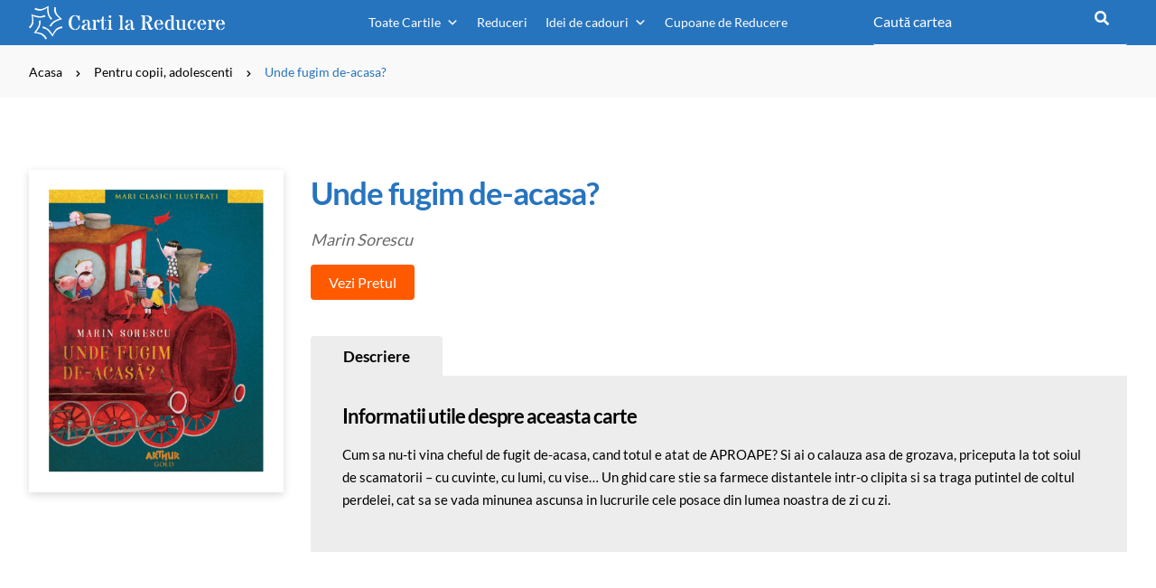

--- FILE ---
content_type: text/html; charset=UTF-8
request_url: https://cartilareducere.ro/carte/unde-fugim-de-acasa/
body_size: 16135
content:

<!DOCTYPE html>
<!--[if lt IE 7]><html class="no-js lt-ie9 lt-ie8 lt-ie7"> <![endif]-->
<!--[if IE 7]><html class="no-js lt-ie9 lt-ie8"> <![endif]-->
<!--[if IE 8]><html class="no-js lt-ie9"> <![endif]-->
<html xmlns="http://www.w3.org/1999/xhtml" lang="ro-RO">
<head>
	<meta charset="UTF-8">
	<meta http-equiv="X-UA-Compatible" content="IE=edge">
	<title>Unde fugim de-acasa? - Marin Sorescu | Carti la Reducere</title><link rel="stylesheet" href="https://cartilareducere.ro/wp-content/cache/min/1/a3f38e3f685674d67a5782fd95bb277b.css" media="all" data-minify="1" />
    <meta name="viewport" content="width=device-width, user-scalable=no, initial-scale=1.0, minimum-scale=1.0, maximum-scale=1.0" />
	<meta name='robots' content='index, follow, max-image-preview:large, max-snippet:-1, max-video-preview:-1' />

	<!-- This site is optimized with the Yoast SEO plugin v26.6 - https://yoast.com/wordpress/plugins/seo/ -->
	<meta name="description" content="Cauti cel mai bun pret pentru Unde fugim de-acasa? - Marin Sorescu ? 👉 Pe Cartilareduceri.ro ai acces la produse cu reducere si cele mai bune preturi garantate. 📚" />
	<link rel="canonical" href="https://cartilareducere.ro/carte/unde-fugim-de-acasa/" />
	<meta property="og:locale" content="ro_RO" />
	<meta property="og:type" content="article" />
	<meta property="og:title" content="Unde fugim de-acasa? - Marin Sorescu | Carti la Reducere" />
	<meta property="og:description" content="Cauti cel mai bun pret pentru Unde fugim de-acasa? - Marin Sorescu ? 👉 Pe Cartilareduceri.ro ai acces la produse cu reducere si cele mai bune preturi garantate. 📚" />
	<meta property="og:url" content="https://cartilareducere.ro/carte/unde-fugim-de-acasa/" />
	<meta property="og:site_name" content="Carti la Reducere" />
	<meta name="twitter:card" content="summary_large_image" />
	<script type="application/ld+json" class="yoast-schema-graph">{"@context":"https://schema.org","@graph":[{"@type":"WebPage","@id":"https://cartilareducere.ro/carte/unde-fugim-de-acasa/","url":"https://cartilareducere.ro/carte/unde-fugim-de-acasa/","name":"Unde fugim de-acasa? - Marin Sorescu | Carti la Reducere","isPartOf":{"@id":"https://cartilareducere.ro/#website"},"datePublished":"2021-10-20T17:57:37+00:00","description":"Cauti cel mai bun pret pentru Unde fugim de-acasa? - Marin Sorescu ? 👉 Pe Cartilareduceri.ro ai acces la produse cu reducere si cele mai bune preturi garantate. 📚","breadcrumb":{"@id":"https://cartilareducere.ro/carte/unde-fugim-de-acasa/#breadcrumb"},"inLanguage":"ro-RO","potentialAction":[{"@type":"ReadAction","target":["https://cartilareducere.ro/carte/unde-fugim-de-acasa/"]}]},{"@type":"BreadcrumbList","@id":"https://cartilareducere.ro/carte/unde-fugim-de-acasa/#breadcrumb","itemListElement":[{"@type":"ListItem","position":1,"name":"Acasa","item":"https://cartilareducere.ro/"},{"@type":"ListItem","position":2,"name":"Pentru copii, adolescenti","item":"https://cartilareducere.ro/categorie-carti/pentru-copii-adolescenti/"},{"@type":"ListItem","position":3,"name":"Unde fugim de-acasa?"}]},{"@type":"WebSite","@id":"https://cartilareducere.ro/#website","url":"https://cartilareducere.ro/","name":"Carti la Reducere","description":"Cele mai bune oferte pentru carti | O gama larga de categorii | Reduceri zilnice","publisher":{"@id":"https://cartilareducere.ro/#organization"},"potentialAction":[{"@type":"SearchAction","target":{"@type":"EntryPoint","urlTemplate":"https://cartilareducere.ro/?s={search_term_string}"},"query-input":{"@type":"PropertyValueSpecification","valueRequired":true,"valueName":"search_term_string"}}],"inLanguage":"ro-RO"},{"@type":"Organization","@id":"https://cartilareducere.ro/#organization","name":"Carti la Reducere","url":"https://cartilareducere.ro/","logo":{"@type":"ImageObject","inLanguage":"ro-RO","@id":"https://cartilareducere.ro/#/schema/logo/image/","url":"https://cartilareducere.ro/wp-content/uploads/2021/07/social.jpg","contentUrl":"https://cartilareducere.ro/wp-content/uploads/2021/07/social.jpg","width":1200,"height":621,"caption":"Carti la Reducere"},"image":{"@id":"https://cartilareducere.ro/#/schema/logo/image/"}}]}</script>
	<!-- / Yoast SEO plugin. -->


<link rel='dns-prefetch' href='//cdnjs.cloudflare.com' />


<link rel="alternate" type="application/rss+xml" title="Flux comentarii Carti la Reducere &raquo; Unde fugim de-acasa?" href="https://cartilareducere.ro/carte/unde-fugim-de-acasa/feed/" />
<link id='omgf-preload-0' rel='preload' href='//cartilareducere.ro/wp-content/uploads/omgf/font-open-sans_style/lato-normal-latin-ext-700.woff2' as='font' type='font/woff2' crossorigin />
<link id='omgf-preload-1' rel='preload' href='//cartilareducere.ro/wp-content/uploads/omgf/font-open-sans_style/lato-normal-latin-700.woff2' as='font' type='font/woff2' crossorigin />
<link rel="alternate" title="oEmbed (JSON)" type="application/json+oembed" href="https://cartilareducere.ro/wp-json/oembed/1.0/embed?url=https%3A%2F%2Fcartilareducere.ro%2Fcarte%2Funde-fugim-de-acasa%2F" />
<link rel="alternate" title="oEmbed (XML)" type="text/xml+oembed" href="https://cartilareducere.ro/wp-json/oembed/1.0/embed?url=https%3A%2F%2Fcartilareducere.ro%2Fcarte%2Funde-fugim-de-acasa%2F&#038;format=xml" />
<style id='wp-img-auto-sizes-contain-inline-css' type='text/css'>
img:is([sizes=auto i],[sizes^="auto," i]){contain-intrinsic-size:3000px 1500px}
/*# sourceURL=wp-img-auto-sizes-contain-inline-css */
</style>
<style id='wp-block-library-inline-css' type='text/css'>
:root{--wp-block-synced-color:#7a00df;--wp-block-synced-color--rgb:122,0,223;--wp-bound-block-color:var(--wp-block-synced-color);--wp-editor-canvas-background:#ddd;--wp-admin-theme-color:#007cba;--wp-admin-theme-color--rgb:0,124,186;--wp-admin-theme-color-darker-10:#006ba1;--wp-admin-theme-color-darker-10--rgb:0,107,160.5;--wp-admin-theme-color-darker-20:#005a87;--wp-admin-theme-color-darker-20--rgb:0,90,135;--wp-admin-border-width-focus:2px}@media (min-resolution:192dpi){:root{--wp-admin-border-width-focus:1.5px}}.wp-element-button{cursor:pointer}:root .has-very-light-gray-background-color{background-color:#eee}:root .has-very-dark-gray-background-color{background-color:#313131}:root .has-very-light-gray-color{color:#eee}:root .has-very-dark-gray-color{color:#313131}:root .has-vivid-green-cyan-to-vivid-cyan-blue-gradient-background{background:linear-gradient(135deg,#00d084,#0693e3)}:root .has-purple-crush-gradient-background{background:linear-gradient(135deg,#34e2e4,#4721fb 50%,#ab1dfe)}:root .has-hazy-dawn-gradient-background{background:linear-gradient(135deg,#faaca8,#dad0ec)}:root .has-subdued-olive-gradient-background{background:linear-gradient(135deg,#fafae1,#67a671)}:root .has-atomic-cream-gradient-background{background:linear-gradient(135deg,#fdd79a,#004a59)}:root .has-nightshade-gradient-background{background:linear-gradient(135deg,#330968,#31cdcf)}:root .has-midnight-gradient-background{background:linear-gradient(135deg,#020381,#2874fc)}:root{--wp--preset--font-size--normal:16px;--wp--preset--font-size--huge:42px}.has-regular-font-size{font-size:1em}.has-larger-font-size{font-size:2.625em}.has-normal-font-size{font-size:var(--wp--preset--font-size--normal)}.has-huge-font-size{font-size:var(--wp--preset--font-size--huge)}.has-text-align-center{text-align:center}.has-text-align-left{text-align:left}.has-text-align-right{text-align:right}.has-fit-text{white-space:nowrap!important}#end-resizable-editor-section{display:none}.aligncenter{clear:both}.items-justified-left{justify-content:flex-start}.items-justified-center{justify-content:center}.items-justified-right{justify-content:flex-end}.items-justified-space-between{justify-content:space-between}.screen-reader-text{border:0;clip-path:inset(50%);height:1px;margin:-1px;overflow:hidden;padding:0;position:absolute;width:1px;word-wrap:normal!important}.screen-reader-text:focus{background-color:#ddd;clip-path:none;color:#444;display:block;font-size:1em;height:auto;left:5px;line-height:normal;padding:15px 23px 14px;text-decoration:none;top:5px;width:auto;z-index:100000}html :where(.has-border-color){border-style:solid}html :where([style*=border-top-color]){border-top-style:solid}html :where([style*=border-right-color]){border-right-style:solid}html :where([style*=border-bottom-color]){border-bottom-style:solid}html :where([style*=border-left-color]){border-left-style:solid}html :where([style*=border-width]){border-style:solid}html :where([style*=border-top-width]){border-top-style:solid}html :where([style*=border-right-width]){border-right-style:solid}html :where([style*=border-bottom-width]){border-bottom-style:solid}html :where([style*=border-left-width]){border-left-style:solid}html :where(img[class*=wp-image-]){height:auto;max-width:100%}:where(figure){margin:0 0 1em}html :where(.is-position-sticky){--wp-admin--admin-bar--position-offset:var(--wp-admin--admin-bar--height,0px)}@media screen and (max-width:600px){html :where(.is-position-sticky){--wp-admin--admin-bar--position-offset:0px}}

/*# sourceURL=wp-block-library-inline-css */
</style><style id='global-styles-inline-css' type='text/css'>
:root{--wp--preset--aspect-ratio--square: 1;--wp--preset--aspect-ratio--4-3: 4/3;--wp--preset--aspect-ratio--3-4: 3/4;--wp--preset--aspect-ratio--3-2: 3/2;--wp--preset--aspect-ratio--2-3: 2/3;--wp--preset--aspect-ratio--16-9: 16/9;--wp--preset--aspect-ratio--9-16: 9/16;--wp--preset--color--black: #000000;--wp--preset--color--cyan-bluish-gray: #abb8c3;--wp--preset--color--white: #ffffff;--wp--preset--color--pale-pink: #f78da7;--wp--preset--color--vivid-red: #cf2e2e;--wp--preset--color--luminous-vivid-orange: #ff6900;--wp--preset--color--luminous-vivid-amber: #fcb900;--wp--preset--color--light-green-cyan: #7bdcb5;--wp--preset--color--vivid-green-cyan: #00d084;--wp--preset--color--pale-cyan-blue: #8ed1fc;--wp--preset--color--vivid-cyan-blue: #0693e3;--wp--preset--color--vivid-purple: #9b51e0;--wp--preset--gradient--vivid-cyan-blue-to-vivid-purple: linear-gradient(135deg,rgb(6,147,227) 0%,rgb(155,81,224) 100%);--wp--preset--gradient--light-green-cyan-to-vivid-green-cyan: linear-gradient(135deg,rgb(122,220,180) 0%,rgb(0,208,130) 100%);--wp--preset--gradient--luminous-vivid-amber-to-luminous-vivid-orange: linear-gradient(135deg,rgb(252,185,0) 0%,rgb(255,105,0) 100%);--wp--preset--gradient--luminous-vivid-orange-to-vivid-red: linear-gradient(135deg,rgb(255,105,0) 0%,rgb(207,46,46) 100%);--wp--preset--gradient--very-light-gray-to-cyan-bluish-gray: linear-gradient(135deg,rgb(238,238,238) 0%,rgb(169,184,195) 100%);--wp--preset--gradient--cool-to-warm-spectrum: linear-gradient(135deg,rgb(74,234,220) 0%,rgb(151,120,209) 20%,rgb(207,42,186) 40%,rgb(238,44,130) 60%,rgb(251,105,98) 80%,rgb(254,248,76) 100%);--wp--preset--gradient--blush-light-purple: linear-gradient(135deg,rgb(255,206,236) 0%,rgb(152,150,240) 100%);--wp--preset--gradient--blush-bordeaux: linear-gradient(135deg,rgb(254,205,165) 0%,rgb(254,45,45) 50%,rgb(107,0,62) 100%);--wp--preset--gradient--luminous-dusk: linear-gradient(135deg,rgb(255,203,112) 0%,rgb(199,81,192) 50%,rgb(65,88,208) 100%);--wp--preset--gradient--pale-ocean: linear-gradient(135deg,rgb(255,245,203) 0%,rgb(182,227,212) 50%,rgb(51,167,181) 100%);--wp--preset--gradient--electric-grass: linear-gradient(135deg,rgb(202,248,128) 0%,rgb(113,206,126) 100%);--wp--preset--gradient--midnight: linear-gradient(135deg,rgb(2,3,129) 0%,rgb(40,116,252) 100%);--wp--preset--font-size--small: 13px;--wp--preset--font-size--medium: 20px;--wp--preset--font-size--large: 36px;--wp--preset--font-size--x-large: 42px;--wp--preset--spacing--20: 0.44rem;--wp--preset--spacing--30: 0.67rem;--wp--preset--spacing--40: 1rem;--wp--preset--spacing--50: 1.5rem;--wp--preset--spacing--60: 2.25rem;--wp--preset--spacing--70: 3.38rem;--wp--preset--spacing--80: 5.06rem;--wp--preset--shadow--natural: 6px 6px 9px rgba(0, 0, 0, 0.2);--wp--preset--shadow--deep: 12px 12px 50px rgba(0, 0, 0, 0.4);--wp--preset--shadow--sharp: 6px 6px 0px rgba(0, 0, 0, 0.2);--wp--preset--shadow--outlined: 6px 6px 0px -3px rgb(255, 255, 255), 6px 6px rgb(0, 0, 0);--wp--preset--shadow--crisp: 6px 6px 0px rgb(0, 0, 0);}:where(.is-layout-flex){gap: 0.5em;}:where(.is-layout-grid){gap: 0.5em;}body .is-layout-flex{display: flex;}.is-layout-flex{flex-wrap: wrap;align-items: center;}.is-layout-flex > :is(*, div){margin: 0;}body .is-layout-grid{display: grid;}.is-layout-grid > :is(*, div){margin: 0;}:where(.wp-block-columns.is-layout-flex){gap: 2em;}:where(.wp-block-columns.is-layout-grid){gap: 2em;}:where(.wp-block-post-template.is-layout-flex){gap: 1.25em;}:where(.wp-block-post-template.is-layout-grid){gap: 1.25em;}.has-black-color{color: var(--wp--preset--color--black) !important;}.has-cyan-bluish-gray-color{color: var(--wp--preset--color--cyan-bluish-gray) !important;}.has-white-color{color: var(--wp--preset--color--white) !important;}.has-pale-pink-color{color: var(--wp--preset--color--pale-pink) !important;}.has-vivid-red-color{color: var(--wp--preset--color--vivid-red) !important;}.has-luminous-vivid-orange-color{color: var(--wp--preset--color--luminous-vivid-orange) !important;}.has-luminous-vivid-amber-color{color: var(--wp--preset--color--luminous-vivid-amber) !important;}.has-light-green-cyan-color{color: var(--wp--preset--color--light-green-cyan) !important;}.has-vivid-green-cyan-color{color: var(--wp--preset--color--vivid-green-cyan) !important;}.has-pale-cyan-blue-color{color: var(--wp--preset--color--pale-cyan-blue) !important;}.has-vivid-cyan-blue-color{color: var(--wp--preset--color--vivid-cyan-blue) !important;}.has-vivid-purple-color{color: var(--wp--preset--color--vivid-purple) !important;}.has-black-background-color{background-color: var(--wp--preset--color--black) !important;}.has-cyan-bluish-gray-background-color{background-color: var(--wp--preset--color--cyan-bluish-gray) !important;}.has-white-background-color{background-color: var(--wp--preset--color--white) !important;}.has-pale-pink-background-color{background-color: var(--wp--preset--color--pale-pink) !important;}.has-vivid-red-background-color{background-color: var(--wp--preset--color--vivid-red) !important;}.has-luminous-vivid-orange-background-color{background-color: var(--wp--preset--color--luminous-vivid-orange) !important;}.has-luminous-vivid-amber-background-color{background-color: var(--wp--preset--color--luminous-vivid-amber) !important;}.has-light-green-cyan-background-color{background-color: var(--wp--preset--color--light-green-cyan) !important;}.has-vivid-green-cyan-background-color{background-color: var(--wp--preset--color--vivid-green-cyan) !important;}.has-pale-cyan-blue-background-color{background-color: var(--wp--preset--color--pale-cyan-blue) !important;}.has-vivid-cyan-blue-background-color{background-color: var(--wp--preset--color--vivid-cyan-blue) !important;}.has-vivid-purple-background-color{background-color: var(--wp--preset--color--vivid-purple) !important;}.has-black-border-color{border-color: var(--wp--preset--color--black) !important;}.has-cyan-bluish-gray-border-color{border-color: var(--wp--preset--color--cyan-bluish-gray) !important;}.has-white-border-color{border-color: var(--wp--preset--color--white) !important;}.has-pale-pink-border-color{border-color: var(--wp--preset--color--pale-pink) !important;}.has-vivid-red-border-color{border-color: var(--wp--preset--color--vivid-red) !important;}.has-luminous-vivid-orange-border-color{border-color: var(--wp--preset--color--luminous-vivid-orange) !important;}.has-luminous-vivid-amber-border-color{border-color: var(--wp--preset--color--luminous-vivid-amber) !important;}.has-light-green-cyan-border-color{border-color: var(--wp--preset--color--light-green-cyan) !important;}.has-vivid-green-cyan-border-color{border-color: var(--wp--preset--color--vivid-green-cyan) !important;}.has-pale-cyan-blue-border-color{border-color: var(--wp--preset--color--pale-cyan-blue) !important;}.has-vivid-cyan-blue-border-color{border-color: var(--wp--preset--color--vivid-cyan-blue) !important;}.has-vivid-purple-border-color{border-color: var(--wp--preset--color--vivid-purple) !important;}.has-vivid-cyan-blue-to-vivid-purple-gradient-background{background: var(--wp--preset--gradient--vivid-cyan-blue-to-vivid-purple) !important;}.has-light-green-cyan-to-vivid-green-cyan-gradient-background{background: var(--wp--preset--gradient--light-green-cyan-to-vivid-green-cyan) !important;}.has-luminous-vivid-amber-to-luminous-vivid-orange-gradient-background{background: var(--wp--preset--gradient--luminous-vivid-amber-to-luminous-vivid-orange) !important;}.has-luminous-vivid-orange-to-vivid-red-gradient-background{background: var(--wp--preset--gradient--luminous-vivid-orange-to-vivid-red) !important;}.has-very-light-gray-to-cyan-bluish-gray-gradient-background{background: var(--wp--preset--gradient--very-light-gray-to-cyan-bluish-gray) !important;}.has-cool-to-warm-spectrum-gradient-background{background: var(--wp--preset--gradient--cool-to-warm-spectrum) !important;}.has-blush-light-purple-gradient-background{background: var(--wp--preset--gradient--blush-light-purple) !important;}.has-blush-bordeaux-gradient-background{background: var(--wp--preset--gradient--blush-bordeaux) !important;}.has-luminous-dusk-gradient-background{background: var(--wp--preset--gradient--luminous-dusk) !important;}.has-pale-ocean-gradient-background{background: var(--wp--preset--gradient--pale-ocean) !important;}.has-electric-grass-gradient-background{background: var(--wp--preset--gradient--electric-grass) !important;}.has-midnight-gradient-background{background: var(--wp--preset--gradient--midnight) !important;}.has-small-font-size{font-size: var(--wp--preset--font-size--small) !important;}.has-medium-font-size{font-size: var(--wp--preset--font-size--medium) !important;}.has-large-font-size{font-size: var(--wp--preset--font-size--large) !important;}.has-x-large-font-size{font-size: var(--wp--preset--font-size--x-large) !important;}
/*# sourceURL=global-styles-inline-css */
</style>

<style id='classic-theme-styles-inline-css' type='text/css'>
/*! This file is auto-generated */
.wp-block-button__link{color:#fff;background-color:#32373c;border-radius:9999px;box-shadow:none;text-decoration:none;padding:calc(.667em + 2px) calc(1.333em + 2px);font-size:1.125em}.wp-block-file__button{background:#32373c;color:#fff;text-decoration:none}
/*# sourceURL=/wp-includes/css/classic-themes.min.css */
</style>

<style id='contact-form-7-inline-css' type='text/css'>
.wpcf7 .wpcf7-recaptcha iframe {margin-bottom: 0;}.wpcf7 .wpcf7-recaptcha[data-align="center"] > div {margin: 0 auto;}.wpcf7 .wpcf7-recaptcha[data-align="right"] > div {margin: 0 0 0 auto;}
/*# sourceURL=contact-form-7-inline-css */
</style>











<script type="text/javascript" src="https://cartilareducere.ro/wp-includes/js/jquery/jquery.min.js?ver=3.7.1" id="jquery-core-js"></script>
<script type="text/javascript" src="https://cartilareducere.ro/wp-includes/js/jquery/jquery-migrate.min.js?ver=3.4.1" id="jquery-migrate-js"></script>
<script data-minify="1" type="text/javascript" src="https://cartilareducere.ro/wp-content/cache/min/1/wp-content/themes/book/js/modernizr_2.8.3.js?ver=1736433375" id="modernizer_script-js"></script>
<link rel="https://api.w.org/" href="https://cartilareducere.ro/wp-json/" /><link rel="EditURI" type="application/rsd+xml" title="RSD" href="https://cartilareducere.ro/xmlrpc.php?rsd" />
<meta name="generator" content="WordPress 6.9" />
<link rel='shortlink' href='https://cartilareducere.ro/?p=10448' />
<!-- Global site tag (gtag.js) - Google Analytics -->
<!--<script async src="https://www.googletagmanager.com/gtag/js?id=G-DJMTQ8PTGT"></script>
<script>
  window.dataLayer = window.dataLayer || [];
  function gtag(){dataLayer.push(arguments);}
  gtag('js', new Date());

  gtag('config', 'G-DJMTQ8PTGT');
</script>-->
<!-- Google tag (gtag.js) -->
<script async src="https://www.googletagmanager.com/gtag/js?id=G-J1EGT80987"></script>
<script>
  window.dataLayer = window.dataLayer || [];
  function gtag(){dataLayer.push(arguments);}
  gtag('js', new Date());

  gtag('config', 'G-J1EGT80987');
</script>
<script>(function(w,d,s,l,i){w[l]=w[l]||[];w[l].push({'gtm.start':
new Date().getTime(),event:'gtm.js'});var f=d.getElementsByTagName(s)[0],
j=d.createElement(s),dl=l!='dataLayer'?'&l='+l:'';j.async=true;j.src=
'https://www.googletagmanager.com/gtm.js?id='+i+dl;f.parentNode.insertBefore(j,f);
})(window,document,'script','dataLayer','GTM-NSXSTPV');</script>
<!-- End Google Tag Manager --><!--<script type="text/javascript" src="//w.profitshare.ro/j/Ev2V"></script>-->
<script type="text/javascript">
		var jsHomeUrl = 'https://cartilareducere.ro'; 
		var ajaxUrl = "https://cartilareducere.ro/wp-admin/admin-ajax.php";
</script>
<style type="text/css">/** Mega Menu CSS: fs **/</style>
    <meta name="msapplication-TileColor" content="#2774be">
    <meta name="theme-color" content="#2774be">
	                <link rel="icon" href="https://cartilareducere.ro/wp-content/uploads/2021/07/apple-icon-57x57-1.png" type="image/png"  sizes="50x50">
                        <link rel="apple-touch-icon" href="https://cartilareducere.ro/wp-content/uploads/2021/07/apple-icon-60x60-1.png"  sizes="60x60">
                        <link rel="apple-touch-icon" sizes="76x76" href="https://cartilareducere.ro/wp-content/uploads/2021/07/apple-icon-76x76-1.png">
                        <link rel="apple-touch-icon" sizes="120x120" href="https://cartilareducere.ro/wp-content/uploads/2021/07/apple-icon-120x120-1.png">
                        <link rel="apple-touch-icon" sizes="152x152" href="https://cartilareducere.ro/wp-content/uploads/2021/07/apple-icon-152x152-1.png">
   </head>
<body data-rsssl=1 class="wp-singular carte-template-default single single-carte postid-10448 wp-theme-book mega-menu-header-mega-menu">
<div id="page">
	<header class="header">
        <div class="container">
            <div class="row flex flex-row flex-wrap flex-center">
                <div class="col_25 box_logo">
                    <a href="https://cartilareducere.ro" title>
                        <img src="https://cartilareducere.ro/wp-content/themes/book/images/white.svg" alt="" width="217"  height="40">
                    </a>
                </div>
                <div class="col_50 box_menu">
                    <nav class="nav-header"><div id="mega-menu-wrap-header_mega_menu" class="mega-menu-wrap"><div class="mega-menu-toggle"><div class="mega-toggle-blocks-left"></div><div class="mega-toggle-blocks-center"></div><div class="mega-toggle-blocks-right"><div class='mega-toggle-block mega-menu-toggle-animated-block mega-toggle-block-0' id='mega-toggle-block-0'><button aria-label="Toggle Menu" class="mega-toggle-animated mega-toggle-animated-slider" type="button" aria-expanded="false">
                  <span class="mega-toggle-animated-box">
                    <span class="mega-toggle-animated-inner"></span>
                  </span>
                </button></div></div></div><ul id="mega-menu-header_mega_menu" class="mega-menu max-mega-menu mega-menu-horizontal mega-no-js" data-event="hover_intent" data-effect="fade_up" data-effect-speed="200" data-effect-mobile="disabled" data-effect-speed-mobile="0" data-panel-width=".header" data-panel-inner-width=".container" data-mobile-force-width="false" data-second-click="go" data-document-click="collapse" data-vertical-behaviour="standard" data-breakpoint="1020" data-unbind="true" data-mobile-state="collapse_all" data-hover-intent-timeout="300" data-hover-intent-interval="100"><li class='mega-menu-item mega-menu-item-type-post_type mega-menu-item-object-page mega-menu-item-has-children mega-menu-megamenu mega-align-bottom-left mega-menu-grid mega-menu-item-40285' id='mega-menu-item-40285'><a class="mega-menu-link" href="https://cartilareducere.ro/toate-cartile/" aria-haspopup="true" aria-expanded="false" tabindex="0">Toate Cartile<span class="mega-indicator"></span></a>
<ul class="mega-sub-menu">
<li class='mega-menu-row' id='mega-menu-40285-0'>
	<ul class="mega-sub-menu">
<li class='mega-menu-column mega-menu-columns-2-of-12' id='mega-menu-40285-0-0'>
		<ul class="mega-sub-menu">
<li class='mega-menu-item mega-menu-item-type-widget widget_custom_html mega-menu-item-custom_html-2' id='mega-menu-item-custom_html-2'><h4 class="mega-block-title">Pentru Copii</h4><div class="textwidget custom-html-widget"></div></li><li class='mega-menu-item mega-menu-item-type-taxonomy mega-menu-item-object-categorie-carti mega-menu-item-40305' id='mega-menu-item-40305'><a class="mega-menu-link" href="https://cartilareducere.ro/categorie-carti/bebe-invata/">Bebe invata</a></li><li class='mega-menu-item mega-menu-item-type-taxonomy mega-menu-item-object-categorie-carti mega-menu-item-40343' id='mega-menu-item-40343'><a class="mega-menu-link" href="https://cartilareducere.ro/categorie-carti/benzi-desenate/">Benzi desenate</a></li><li class='mega-menu-item mega-menu-item-type-taxonomy mega-menu-item-object-categorie-carti mega-menu-item-40344' id='mega-menu-item-40344'><a class="mega-menu-link" href="https://cartilareducere.ro/categorie-carti/bibliografie-scolara/">Bibliografie scolara</a></li><li class='mega-menu-item mega-menu-item-type-taxonomy mega-menu-item-object-categorie-carti mega-menu-item-40307' id='mega-menu-item-40307'><a class="mega-menu-link" href="https://cartilareducere.ro/categorie-carti/carti-pentru-copii/">Cărți pentru copii</a></li><li class='mega-menu-item mega-menu-item-type-taxonomy mega-menu-item-object-categorie-carti mega-menu-item-40306' id='mega-menu-item-40306'><a class="mega-menu-link" href="https://cartilareducere.ro/categorie-carti/carte-educationala/">Carte Educationala</a></li><li class='mega-menu-item mega-menu-item-type-taxonomy mega-menu-item-object-categorie-carti mega-menu-item-40308' id='mega-menu-item-40308'><a class="mega-menu-link" href="https://cartilareducere.ro/categorie-carti/carti-sarcina-si-alaptare/">Cărți sarcină și alăptare</a></li><li class='mega-menu-item mega-menu-item-type-taxonomy mega-menu-item-object-categorie-carti mega-menu-item-40287' id='mega-menu-item-40287'><a class="mega-menu-link" href="https://cartilareducere.ro/categorie-carti/varsta-0-2-ani/">Varsta 0-2 ani</a></li><li class='mega-menu-item mega-menu-item-type-taxonomy mega-menu-item-object-categorie-carti mega-menu-item-40289' id='mega-menu-item-40289'><a class="mega-menu-link" href="https://cartilareducere.ro/categorie-carti/varsta-3-5-ani/">Varsta 3-5 ani</a></li><li class='mega-menu-item mega-menu-item-type-taxonomy mega-menu-item-object-categorie-carti mega-menu-item-40290' id='mega-menu-item-40290'><a class="mega-menu-link" href="https://cartilareducere.ro/categorie-carti/varsta-6-8-ani/">Varsta 6-8 ani</a></li><li class='mega-menu-item mega-menu-item-type-taxonomy mega-menu-item-object-categorie-carti mega-menu-item-40291' id='mega-menu-item-40291'><a class="mega-menu-link" href="https://cartilareducere.ro/categorie-carti/varsta-9-12-ani/">Varsta 9-12 ani</a></li><li class='mega-menu-item mega-menu-item-type-taxonomy mega-menu-item-object-categorie-carti mega-menu-item-40288' id='mega-menu-item-40288'><a class="mega-menu-link" href="https://cartilareducere.ro/categorie-carti/varsta-12-ani/">Varsta 12+ ani</a></li>		</ul>
</li><li class='mega-menu-column mega-menu-columns-2-of-12' id='mega-menu-40285-0-1'>
		<ul class="mega-sub-menu">
<li class='mega-menu-item mega-menu-item-type-widget widget_custom_html mega-menu-item-custom_html-3' id='mega-menu-item-custom_html-3'><h4 class="mega-block-title">Pentru Scoala</h4><div class="textwidget custom-html-widget"></div></li><li class='mega-menu-item mega-menu-item-type-taxonomy mega-menu-item-object-categorie-carti mega-menu-item-40360' id='mega-menu-item-40360'><a class="mega-menu-link" href="https://cartilareducere.ro/categorie-carti/clasa-pregatitoare/">Clasa pregatitoare</a></li><li class='mega-menu-item mega-menu-item-type-taxonomy mega-menu-item-object-categorie-carti mega-menu-item-40304' id='mega-menu-item-40304'><a class="mega-menu-link" href="https://cartilareducere.ro/categorie-carti/clasa-i/">Clasa I</a></li><li class='mega-menu-item mega-menu-item-type-taxonomy mega-menu-item-object-categorie-carti mega-menu-item-40293' id='mega-menu-item-40293'><a class="mega-menu-link" href="https://cartilareducere.ro/categorie-carti/clasa-a-ii-a/">Clasa a II-a</a></li><li class='mega-menu-item mega-menu-item-type-taxonomy mega-menu-item-object-categorie-carti mega-menu-item-40294' id='mega-menu-item-40294'><a class="mega-menu-link" href="https://cartilareducere.ro/categorie-carti/clasa-a-iii-a/">Clasa a III-a</a></li><li class='mega-menu-item mega-menu-item-type-taxonomy mega-menu-item-object-categorie-carti mega-menu-item-40295' id='mega-menu-item-40295'><a class="mega-menu-link" href="https://cartilareducere.ro/categorie-carti/clasa-a-iv-a/">Clasa a IV-a</a></li><li class='mega-menu-item mega-menu-item-type-taxonomy mega-menu-item-object-categorie-carti mega-menu-item-40297' id='mega-menu-item-40297'><a class="mega-menu-link" href="https://cartilareducere.ro/categorie-carti/clasa-a-v-a/">Clasa a V-a</a></li><li class='mega-menu-item mega-menu-item-type-taxonomy mega-menu-item-object-categorie-carti mega-menu-item-40298' id='mega-menu-item-40298'><a class="mega-menu-link" href="https://cartilareducere.ro/categorie-carti/clasa-a-vi-a/">Clasa a VI-a</a></li><li class='mega-menu-item mega-menu-item-type-taxonomy mega-menu-item-object-categorie-carti mega-menu-item-40299' id='mega-menu-item-40299'><a class="mega-menu-link" href="https://cartilareducere.ro/categorie-carti/clasa-a-vii-a/">Clasa a VII-a</a></li><li class='mega-menu-item mega-menu-item-type-taxonomy mega-menu-item-object-categorie-carti mega-menu-item-40300' id='mega-menu-item-40300'><a class="mega-menu-link" href="https://cartilareducere.ro/categorie-carti/clasa-a-viii-a/">Clasa a VIII-a</a></li><li class='mega-menu-item mega-menu-item-type-taxonomy mega-menu-item-object-categorie-carti mega-menu-item-40296' id='mega-menu-item-40296'><a class="mega-menu-link" href="https://cartilareducere.ro/categorie-carti/clasa-a-ix-a/">Clasa a IX-a</a></li><li class='mega-menu-item mega-menu-item-type-taxonomy mega-menu-item-object-categorie-carti mega-menu-item-40301' id='mega-menu-item-40301'><a class="mega-menu-link" href="https://cartilareducere.ro/categorie-carti/clasa-a-x-a/">Clasa a X-a</a></li><li class='mega-menu-item mega-menu-item-type-taxonomy mega-menu-item-object-categorie-carti mega-menu-item-40302' id='mega-menu-item-40302'><a class="mega-menu-link" href="https://cartilareducere.ro/categorie-carti/clasa-a-xi-a/">Clasa a XI-a</a></li><li class='mega-menu-item mega-menu-item-type-taxonomy mega-menu-item-object-categorie-carti mega-menu-item-40303' id='mega-menu-item-40303'><a class="mega-menu-link" href="https://cartilareducere.ro/categorie-carti/stiinte-exacte-matematici/">Stiinte exacte. Matematici</a></li>		</ul>
</li><li class='mega-menu-column mega-menu-columns-2-of-12' id='mega-menu-40285-0-2'>
		<ul class="mega-sub-menu">
<li class='mega-menu-item mega-menu-item-type-widget widget_custom_html mega-menu-item-custom_html-8' id='mega-menu-item-custom_html-8'><h4 class="mega-block-title">Non Fictiune</h4><div class="textwidget custom-html-widget"></div></li><li class='mega-menu-item mega-menu-item-type-taxonomy mega-menu-item-object-categorie-carti mega-menu-item-40320' id='mega-menu-item-40320'><a class="mega-menu-link" href="https://cartilareducere.ro/categorie-carti/arta-arhitectura/">Arta, arhitectura</a></li><li class='mega-menu-item mega-menu-item-type-taxonomy mega-menu-item-object-categorie-carti mega-menu-item-40345' id='mega-menu-item-40345'><a class="mega-menu-link" href="https://cartilareducere.ro/categorie-carti/biografii-memorii-jurnale/">Biografii, memorii, jurnale</a></li><li class='mega-menu-item mega-menu-item-type-taxonomy mega-menu-item-object-categorie-carti mega-menu-item-40321' id='mega-menu-item-40321'><a class="mega-menu-link" href="https://cartilareducere.ro/categorie-carti/business-economie/">Business &amp; Economie</a></li><li class='mega-menu-item mega-menu-item-type-taxonomy mega-menu-item-object-categorie-carti mega-menu-item-40346' id='mega-menu-item-40346'><a class="mega-menu-link" href="https://cartilareducere.ro/categorie-carti/calatorii/">Calatorii</a></li><li class='mega-menu-item mega-menu-item-type-taxonomy mega-menu-item-object-categorie-carti mega-menu-item-40322' id='mega-menu-item-40322'><a class="mega-menu-link" href="https://cartilareducere.ro/categorie-carti/culinare/">Culinare</a></li><li class='mega-menu-item mega-menu-item-type-taxonomy mega-menu-item-object-categorie-carti mega-menu-item-40323' id='mega-menu-item-40323'><a class="mega-menu-link" href="https://cartilareducere.ro/categorie-carti/cursuri-limbi-straine/">Cursuri limbi straine</a></li><li class='mega-menu-item mega-menu-item-type-taxonomy mega-menu-item-object-categorie-carti mega-menu-item-40361' id='mega-menu-item-40361'><a class="mega-menu-link" href="https://cartilareducere.ro/categorie-carti/computere-si-internet/">Computere si internet</a></li><li class='mega-menu-item mega-menu-item-type-taxonomy mega-menu-item-object-categorie-carti mega-menu-item-40324' id='mega-menu-item-40324'><a class="mega-menu-link" href="https://cartilareducere.ro/categorie-carti/dictionare/">Dictionare</a></li><li class='mega-menu-item mega-menu-item-type-taxonomy mega-menu-item-object-categorie-carti mega-menu-item-40325' id='mega-menu-item-40325'><a class="mega-menu-link" href="https://cartilareducere.ro/categorie-carti/drept/">Drept</a></li><li class='mega-menu-item mega-menu-item-type-taxonomy mega-menu-item-object-categorie-carti mega-menu-item-40326' id='mega-menu-item-40326'><a class="mega-menu-link" href="https://cartilareducere.ro/categorie-carti/enciclopedii/">Enciclopedii</a></li><li class='mega-menu-item mega-menu-item-type-taxonomy mega-menu-item-object-categorie-carti mega-menu-item-40327' id='mega-menu-item-40327'><a class="mega-menu-link" href="https://cartilareducere.ro/categorie-carti/filosofie/">Filosofie</a></li><li class='mega-menu-item mega-menu-item-type-taxonomy mega-menu-item-object-categorie-carti mega-menu-item-40328' id='mega-menu-item-40328'><a class="mega-menu-link" href="https://cartilareducere.ro/categorie-carti/ghiduri-si-harti-turistice-atlase/">Ghiduri si harti turistice, atlase</a></li><li class='mega-menu-item mega-menu-item-type-taxonomy mega-menu-item-object-categorie-carti mega-menu-item-40329' id='mega-menu-item-40329'><a class="mega-menu-link" href="https://cartilareducere.ro/categorie-carti/gradinita/">Gradinita</a></li><li class='mega-menu-item mega-menu-item-type-taxonomy mega-menu-item-object-categorie-carti mega-menu-item-40330' id='mega-menu-item-40330'><a class="mega-menu-link" href="https://cartilareducere.ro/categorie-carti/istorie/">Istorie</a></li>		</ul>
</li><li class='mega-menu-column mega-menu-columns-2-of-12' id='mega-menu-40285-0-3'>
		<ul class="mega-sub-menu">
<li class='mega-menu-item mega-menu-item-type-widget widget_custom_html mega-menu-item-custom_html-11' id='mega-menu-item-custom_html-11'><div class="textwidget custom-html-widget"></div></li><li class='mega-menu-item mega-menu-item-type-taxonomy mega-menu-item-object-categorie-carti mega-menu-item-40331' id='mega-menu-item-40331'><a class="mega-menu-link" href="https://cartilareducere.ro/categorie-carti/lifestyle-sport-timp-liber/">Lifestyle, sport, timp liber</a></li><li class='mega-menu-item mega-menu-item-type-taxonomy mega-menu-item-object-categorie-carti mega-menu-item-40366' id='mega-menu-item-40366'><a class="mega-menu-link" href="https://cartilareducere.ro/categorie-carti/marketing-si-comunicare/">Marketing si comunicare</a></li><li class='mega-menu-item mega-menu-item-type-taxonomy mega-menu-item-object-categorie-carti mega-menu-item-40332' id='mega-menu-item-40332'><a class="mega-menu-link" href="https://cartilareducere.ro/categorie-carti/medicina/">Medicina</a></li><li class='mega-menu-item mega-menu-item-type-taxonomy mega-menu-item-object-categorie-carti mega-menu-item-40333' id='mega-menu-item-40333'><a class="mega-menu-link" href="https://cartilareducere.ro/categorie-carti/natura-si-mediu/">Natura si mediu</a></li><li class='mega-menu-item mega-menu-item-type-taxonomy mega-menu-item-object-categorie-carti mega-menu-item-40351' id='mega-menu-item-40351'><a class="mega-menu-link" href="https://cartilareducere.ro/categorie-carti/non-fictiune/">Non Fictiune</a></li><li class='mega-menu-item mega-menu-item-type-taxonomy mega-menu-item-object-categorie-carti mega-menu-item-40352' id='mega-menu-item-40352'><a class="mega-menu-link" href="https://cartilareducere.ro/categorie-carti/non-fictiune-generala/">Non-Fictiune Generala</a></li><li class='mega-menu-item mega-menu-item-type-taxonomy mega-menu-item-object-categorie-carti mega-menu-item-40335' id='mega-menu-item-40335'><a class="mega-menu-link" href="https://cartilareducere.ro/categorie-carti/politica-filosofie/">Politica &amp; Filosofie</a></li><li class='mega-menu-item mega-menu-item-type-taxonomy mega-menu-item-object-categorie-carti mega-menu-item-40353' id='mega-menu-item-40353'><a class="mega-menu-link" href="https://cartilareducere.ro/categorie-carti/poezie-teatru-studii-literare/">Poezie, teatru, studii literare</a></li><li class='mega-menu-item mega-menu-item-type-taxonomy mega-menu-item-object-categorie-carti mega-menu-item-40336' id='mega-menu-item-40336'><a class="mega-menu-link" href="https://cartilareducere.ro/categorie-carti/psihologie/">Psihologie</a></li><li class='mega-menu-item mega-menu-item-type-taxonomy mega-menu-item-object-categorie-carti mega-menu-item-40337' id='mega-menu-item-40337'><a class="mega-menu-link" href="https://cartilareducere.ro/categorie-carti/religie/">Religie</a></li><li class='mega-menu-item mega-menu-item-type-taxonomy mega-menu-item-object-categorie-carti mega-menu-item-40338' id='mega-menu-item-40338'><a class="mega-menu-link" href="https://cartilareducere.ro/categorie-carti/religie-spiritualitate/">Religie &amp; Spiritualitate</a></li><li class='mega-menu-item mega-menu-item-type-taxonomy mega-menu-item-object-categorie-carti mega-menu-item-40339' id='mega-menu-item-40339'><a class="mega-menu-link" href="https://cartilareducere.ro/categorie-carti/sanatate-lifestyle/">Sanatate &amp; Lifestyle</a></li><li class='mega-menu-item mega-menu-item-type-taxonomy mega-menu-item-object-categorie-carti mega-menu-item-40340' id='mega-menu-item-40340'><a class="mega-menu-link" href="https://cartilareducere.ro/categorie-carti/sanatate-dezvoltare-personala/">Sanatate, dezvoltare personala</a></li><li class='mega-menu-item mega-menu-item-type-taxonomy mega-menu-item-object-categorie-carti mega-menu-item-40341' id='mega-menu-item-40341'><a class="mega-menu-link" href="https://cartilareducere.ro/categorie-carti/stiinte-sociale-politica/">Stiinte sociale. Politica</a></li><li class='mega-menu-item mega-menu-item-type-taxonomy mega-menu-item-object-categorie-carti mega-menu-item-40342' id='mega-menu-item-40342'><a class="mega-menu-link" href="https://cartilareducere.ro/categorie-carti/tehnica-si-tehnologie/">Tehnica si tehnologie</a></li>		</ul>
</li><li class='mega-menu-column mega-menu-columns-2-of-12' id='mega-menu-40285-0-4'>
		<ul class="mega-sub-menu">
<li class='mega-menu-item mega-menu-item-type-widget widget_custom_html mega-menu-item-custom_html-9' id='mega-menu-item-custom_html-9'><h4 class="mega-block-title">Fictiune</h4><div class="textwidget custom-html-widget"></div></li><li class='mega-menu-item mega-menu-item-type-taxonomy mega-menu-item-object-categorie-carti mega-menu-item-40347' id='mega-menu-item-40347'><a class="mega-menu-link" href="https://cartilareducere.ro/categorie-carti/fictiune/">Fictiune</a></li><li class='mega-menu-item mega-menu-item-type-taxonomy mega-menu-item-object-categorie-carti mega-menu-item-40348' id='mega-menu-item-40348'><a class="mega-menu-link" href="https://cartilareducere.ro/categorie-carti/literatura-clasica/">Literatura Clasica</a></li><li class='mega-menu-item mega-menu-item-type-taxonomy mega-menu-item-object-categorie-carti mega-menu-item-40349' id='mega-menu-item-40349'><a class="mega-menu-link" href="https://cartilareducere.ro/categorie-carti/literatura-moderna/">Literatura Moderna</a></li><li class='mega-menu-item mega-menu-item-type-taxonomy mega-menu-item-object-categorie-carti mega-menu-item-40350' id='mega-menu-item-40350'><a class="mega-menu-link" href="https://cartilareducere.ro/categorie-carti/literatura-pentru-femei/">Literatura Pentru Femei</a></li><li class='mega-menu-item mega-menu-item-type-taxonomy mega-menu-item-object-categorie-carti mega-menu-item-40354' id='mega-menu-item-40354'><a class="mega-menu-link" href="https://cartilareducere.ro/categorie-carti/roman-istoric/">Roman Istoric</a></li><li class='mega-menu-item mega-menu-item-type-taxonomy mega-menu-item-object-categorie-carti mega-menu-item-40355' id='mega-menu-item-40355'><a class="mega-menu-link" href="https://cartilareducere.ro/categorie-carti/romance/">Romance</a></li><li class='mega-menu-item mega-menu-item-type-taxonomy mega-menu-item-object-categorie-carti mega-menu-item-40356' id='mega-menu-item-40356'><a class="mega-menu-link" href="https://cartilareducere.ro/categorie-carti/thriller-suspans-detectiv/">Thriller&amp; Suspans &amp; Detectiv</a></li><li class='mega-menu-item mega-menu-item-type-widget widget_custom_html mega-menu-item-custom_html-10' id='mega-menu-item-custom_html-10'><h4 class="mega-block-title">Altele</h4><div class="textwidget custom-html-widget"></div></li><li class='mega-menu-item mega-menu-item-type-taxonomy mega-menu-item-object-categorie-carti mega-menu-item-40357' id='mega-menu-item-40357'><a class="mega-menu-link" href="https://cartilareducere.ro/categorie-carti/biblioteca-de-proza-contemporana/">Biblioteca de Proza Contemporana</a></li><li class='mega-menu-item mega-menu-item-type-taxonomy mega-menu-item-object-categorie-carti mega-menu-item-40359' id='mega-menu-item-40359'><a class="mega-menu-link" href="https://cartilareducere.ro/categorie-carti/carti-pentru-slabit/">Carti pentru slăbit</a></li><li class='mega-menu-item mega-menu-item-type-taxonomy mega-menu-item-object-categorie-carti mega-menu-item-40362' id='mega-menu-item-40362'><a class="mega-menu-link" href="https://cartilareducere.ro/categorie-carti/decoratiuni-interioare/">Decoratiuni interioare</a></li><li class='mega-menu-item mega-menu-item-type-taxonomy mega-menu-item-object-categorie-carti mega-menu-item-40363' id='mega-menu-item-40363'><a class="mega-menu-link" href="https://cartilareducere.ro/categorie-carti/lifestyle-sport-timp-liber/">Lifestyle, sport, timp liber</a></li><li class='mega-menu-item mega-menu-item-type-taxonomy mega-menu-item-object-categorie-carti mega-menu-item-40364' id='mega-menu-item-40364'><a class="mega-menu-link" href="https://cartilareducere.ro/categorie-carti/limbi-straine/">Limbi straine</a></li><li class='mega-menu-item mega-menu-item-type-taxonomy mega-menu-item-object-categorie-carti mega-menu-item-40365' id='mega-menu-item-40365'><a class="mega-menu-link" href="https://cartilareducere.ro/categorie-carti/lingvistica-dictionare/">Lingvistica, dictionare</a></li>		</ul>
</li><li class='mega-menu-column mega-menu-columns-2-of-12' id='mega-menu-40285-0-5'>
		<ul class="mega-sub-menu">
<li class='mega-menu-item mega-menu-item-type-widget widget_custom_html mega-menu-item-custom_html-5' id='mega-menu-item-custom_html-5'><h4 class="mega-block-title">Ebooks &#038; AudioBooks</h4><div class="textwidget custom-html-widget"></div></li><li class='mega-menu-item mega-menu-item-type-taxonomy mega-menu-item-object-categorie-carti mega-menu-item-40309' id='mega-menu-item-40309'><a class="mega-menu-link" href="https://cartilareducere.ro/categorie-carti/audiobooks/">Audiobooks</a></li><li class='mega-menu-item mega-menu-item-type-taxonomy mega-menu-item-object-categorie-carti mega-menu-item-40310' id='mega-menu-item-40310'><a class="mega-menu-link" href="https://cartilareducere.ro/categorie-carti/ebook-uri-pentru-slabit/">Ebook-uri pentru slăbit</a></li><li class='mega-menu-item mega-menu-item-type-taxonomy mega-menu-item-object-categorie-carti mega-menu-item-40311' id='mega-menu-item-40311'><a class="mega-menu-link" href="https://cartilareducere.ro/categorie-carti/ebook-uri-sarcina-si-alaptare/">Ebook-uri sarcină și alăptare</a></li><li class='mega-menu-item mega-menu-item-type-widget widget_custom_html mega-menu-item-custom_html-7' id='mega-menu-item-custom_html-7'><h4 class="mega-block-title">Accesorii</h4><div class="textwidget custom-html-widget"></div></li><li class='mega-menu-item mega-menu-item-type-taxonomy mega-menu-item-object-categorie-carti mega-menu-item-40334' id='mega-menu-item-40334'><a class="mega-menu-link" href="https://cartilareducere.ro/categorie-carti/papetarie/">Papetarie</a></li><li class='mega-menu-item mega-menu-item-type-taxonomy mega-menu-item-object-categorie-carti mega-menu-item-40312' id='mega-menu-item-40312'><a class="mega-menu-link" href="https://cartilareducere.ro/categorie-carti/calendare/">Calendare</a></li><li class='mega-menu-item mega-menu-item-type-taxonomy mega-menu-item-object-categorie-carti mega-menu-item-40313' id='mega-menu-item-40313'><a class="mega-menu-link" href="https://cartilareducere.ro/categorie-carti/instrumente-de-scris/">Instrumente de scris</a></li><li class='mega-menu-item mega-menu-item-type-taxonomy mega-menu-item-object-categorie-carti mega-menu-item-40314' id='mega-menu-item-40314'><a class="mega-menu-link" href="https://cartilareducere.ro/categorie-carti/jocuri-de-societate/">Jocuri de societate</a></li><li class='mega-menu-item mega-menu-item-type-taxonomy mega-menu-item-object-categorie-carti mega-menu-item-40315' id='mega-menu-item-40315'><a class="mega-menu-link" href="https://cartilareducere.ro/categorie-carti/jocuri-educative/">Jocuri educative</a></li><li class='mega-menu-item mega-menu-item-type-taxonomy mega-menu-item-object-categorie-carti mega-menu-item-40316' id='mega-menu-item-40316'><a class="mega-menu-link" href="https://cartilareducere.ro/categorie-carti/puzzle/">Puzzle</a></li><li class='mega-menu-item mega-menu-item-type-taxonomy mega-menu-item-object-categorie-carti mega-menu-item-40317' id='mega-menu-item-40317'><a class="mega-menu-link" href="https://cartilareducere.ro/categorie-carti/accesorii-pentru-birou/">Accesorii pentru birou</a></li><li class='mega-menu-item mega-menu-item-type-taxonomy mega-menu-item-object-categorie-carti mega-menu-item-40318' id='mega-menu-item-40318'><a class="mega-menu-link" href="https://cartilareducere.ro/categorie-carti/accesorii-pentru-carti-si-cititori/">Accesorii pentru carti si cititori</a></li><li class='mega-menu-item mega-menu-item-type-taxonomy mega-menu-item-object-categorie-carti mega-menu-item-40319' id='mega-menu-item-40319'><a class="mega-menu-link" href="https://cartilareducere.ro/categorie-carti/accesorii-pentru-incaltaminte/">Accesorii pentru incaltaminte</a></li>		</ul>
</li>	</ul>
</li></ul>
</li><li class='mega-menu-item mega-menu-item-type-post_type mega-menu-item-object-page mega-align-bottom-left mega-menu-flyout mega-menu-item-40367' id='mega-menu-item-40367'><a class="mega-menu-link" href="https://cartilareducere.ro/reduceri/" tabindex="0">Reduceri</a></li><li class='mega-menu-item mega-menu-item-type-post_type mega-menu-item-object-page mega-menu-item-has-children mega-menu-megamenu mega-align-bottom-left mega-menu-grid mega-menu-item-85242' id='mega-menu-item-85242'><a class="mega-menu-link" href="https://cartilareducere.ro/idei-de-cadouri/" aria-haspopup="true" aria-expanded="false" tabindex="0">Idei de cadouri<span class="mega-indicator"></span></a>
<ul class="mega-sub-menu">
<li class='mega-menu-row' id='mega-menu-85242-0'>
	<ul class="mega-sub-menu">
<li class='mega-menu-column mega-menu-columns-2-of-12' id='mega-menu-85242-0-0'>
		<ul class="mega-sub-menu">
<li class='mega-menu-item mega-menu-item-type-widget widget_custom_html mega-menu-item-custom_html-12' id='mega-menu-item-custom_html-12'><div class="textwidget custom-html-widget"><h4 class="mega-block-title">
	Gadgeturi si accesorii
</h4></div></li><li class='mega-menu-item mega-menu-item-type-taxonomy mega-menu-item-object-categorie-cadouri mega-menu-item-91846' id='mega-menu-item-91846'><a class="mega-menu-link" href="https://cartilareducere.ro/categorie-cadouri/gadgeturi-si-accesorii/">Gadgeturi si accesorii</a></li><li class='mega-menu-item mega-menu-item-type-taxonomy mega-menu-item-object-categorie-cadouri mega-menu-item-91852' id='mega-menu-item-91852'><a class="mega-menu-link" href="https://cartilareducere.ro/categorie-cadouri/incarcatoare-pentru-gadgeturi/">Incarcatoare pentru gadgeturi</a></li><li class='mega-menu-item mega-menu-item-type-taxonomy mega-menu-item-object-categorie-cadouri mega-menu-item-91851' id='mega-menu-item-91851'><a class="mega-menu-link" href="https://cartilareducere.ro/categorie-cadouri/casti/">Casti</a></li><li class='mega-menu-item mega-menu-item-type-taxonomy mega-menu-item-object-categorie-cadouri mega-menu-item-91850' id='mega-menu-item-91850'><a class="mega-menu-link" href="https://cartilareducere.ro/categorie-cadouri/carcase-pentru-gadgeturi/">Carcase pentru gadgeturi</a></li><li class='mega-menu-item mega-menu-item-type-taxonomy mega-menu-item-object-categorie-cadouri mega-menu-item-91849' id='mega-menu-item-91849'><a class="mega-menu-link" href="https://cartilareducere.ro/categorie-cadouri/aparate-foto-si-accesorii-pentru-fotografie/">Aparate foto si accesorii pentru fotografie</a></li><li class='mega-menu-item mega-menu-item-type-taxonomy mega-menu-item-object-categorie-cadouri mega-menu-item-91847' id='mega-menu-item-91847'><a class="mega-menu-link" href="https://cartilareducere.ro/categorie-cadouri/accesorii-pentru-gadgeturi/">Accesorii pentru gadgeturi</a></li>		</ul>
</li><li class='mega-menu-column mega-menu-columns-2-of-12' id='mega-menu-85242-0-1'>
		<ul class="mega-sub-menu">
<li class='mega-menu-item mega-menu-item-type-widget widget_custom_html mega-menu-item-custom_html-13' id='mega-menu-item-custom_html-13'><div class="textwidget custom-html-widget"><h4 class="mega-block-title">Gourmet si Vin</h4></div></li><li class='mega-menu-item mega-menu-item-type-taxonomy mega-menu-item-object-categorie-cadouri mega-menu-item-93903' id='mega-menu-item-93903'><a class="mega-menu-link" href="https://cartilareducere.ro/categorie-cadouri/gourmet-si-vin/">Gourmet si Vin</a></li><li class='mega-menu-item mega-menu-item-type-taxonomy mega-menu-item-object-categorie-cadouri mega-menu-item-93904' id='mega-menu-item-93904'><a class="mega-menu-link" href="https://cartilareducere.ro/categorie-cadouri/amestecuri-pentru-cocktailuri/">Amestecuri pentru cocktailuri</a></li><li class='mega-menu-item mega-menu-item-type-taxonomy mega-menu-item-object-categorie-cadouri mega-menu-item-93905' id='mega-menu-item-93905'><a class="mega-menu-link" href="https://cartilareducere.ro/categorie-cadouri/bomboane-si-alte-delicii/">Bomboane si alte delicii</a></li><li class='mega-menu-item mega-menu-item-type-taxonomy mega-menu-item-object-categorie-cadouri mega-menu-item-93906' id='mega-menu-item-93906'><a class="mega-menu-link" href="https://cartilareducere.ro/categorie-cadouri/cafea/">Cafea</a></li><li class='mega-menu-item mega-menu-item-type-taxonomy mega-menu-item-object-categorie-cadouri mega-menu-item-93907' id='mega-menu-item-93907'><a class="mega-menu-link" href="https://cartilareducere.ro/categorie-cadouri/ciocolata/">Ciocolata</a></li><li class='mega-menu-item mega-menu-item-type-taxonomy mega-menu-item-object-categorie-cadouri mega-menu-item-93908' id='mega-menu-item-93908'><a class="mega-menu-link" href="https://cartilareducere.ro/categorie-cadouri/produse-bio-eco/">Produse BIO &amp; ECO</a></li><li class='mega-menu-item mega-menu-item-type-taxonomy mega-menu-item-object-categorie-cadouri mega-menu-item-93909' id='mega-menu-item-93909'><a class="mega-menu-link" href="https://cartilareducere.ro/categorie-cadouri/sare-si-condimente/">sare si condimente</a></li><li class='mega-menu-item mega-menu-item-type-taxonomy mega-menu-item-object-categorie-cadouri mega-menu-item-93910' id='mega-menu-item-93910'><a class="mega-menu-link" href="https://cartilareducere.ro/categorie-cadouri/vin/">Vin</a></li><li class='mega-menu-item mega-menu-item-type-taxonomy mega-menu-item-object-categorie-cadouri mega-menu-item-93911' id='mega-menu-item-93911'><a class="mega-menu-link" href="https://cartilareducere.ro/categorie-cadouri/zahar/">Zahar</a></li>		</ul>
</li><li class='mega-menu-column mega-menu-columns-2-of-12' id='mega-menu-85242-0-2'>
		<ul class="mega-sub-menu">
<li class='mega-menu-item mega-menu-item-type-widget widget_custom_html mega-menu-item-custom_html-14' id='mega-menu-item-custom_html-14'><div class="textwidget custom-html-widget"><h4 class="mega-block-title">Home & Deco</h4></div></li><li class='mega-menu-item mega-menu-item-type-taxonomy mega-menu-item-object-categorie-cadouri mega-menu-item-94817' id='mega-menu-item-94817'><a class="mega-menu-link" href="https://cartilareducere.ro/categorie-cadouri/home-deco/">Home &amp; Deco</a></li><li class='mega-menu-item mega-menu-item-type-taxonomy mega-menu-item-object-categorie-cadouri mega-menu-item-94818' id='mega-menu-item-94818'><a class="mega-menu-link" href="https://cartilareducere.ro/categorie-cadouri/accesorii-bucatarie-si-servire/">Accesorii bucatarie si servire</a></li><li class='mega-menu-item mega-menu-item-type-taxonomy mega-menu-item-object-categorie-cadouri mega-menu-item-94819' id='mega-menu-item-94819'><a class="mega-menu-link" href="https://cartilareducere.ro/categorie-cadouri/ceasuri/">Ceasuri</a></li><li class='mega-menu-item mega-menu-item-type-taxonomy mega-menu-item-object-categorie-cadouri mega-menu-item-94821' id='mega-menu-item-94821'><a class="mega-menu-link" href="https://cartilareducere.ro/categorie-cadouri/cutii/">Cutii</a></li><li class='mega-menu-item mega-menu-item-type-taxonomy mega-menu-item-object-categorie-cadouri mega-menu-item-94822' id='mega-menu-item-94822'><a class="mega-menu-link" href="https://cartilareducere.ro/categorie-cadouri/decoratiuni-interioare/">Decoratiuni interioare</a></li><li class='mega-menu-item mega-menu-item-type-taxonomy mega-menu-item-object-categorie-cadouri mega-menu-item-94823' id='mega-menu-item-94823'><a class="mega-menu-link" href="https://cartilareducere.ro/categorie-cadouri/lumanari/">Lumanari</a></li><li class='mega-menu-item mega-menu-item-type-taxonomy mega-menu-item-object-categorie-cadouri mega-menu-item-94824' id='mega-menu-item-94824'><a class="mega-menu-link" href="https://cartilareducere.ro/categorie-cadouri/vesela-si-tacamuri/">Vesela si tacamuri</a></li>		</ul>
</li><li class='mega-menu-column mega-menu-columns-2-of-12' id='mega-menu-85242-0-3'>
		<ul class="mega-sub-menu">
<li class='mega-menu-item mega-menu-item-type-widget widget_custom_html mega-menu-item-custom_html-15' id='mega-menu-item-custom_html-15'><div class="textwidget custom-html-widget"><h4 class="mega-block-title">Playground</h4></div></li><li class='mega-menu-item mega-menu-item-type-taxonomy mega-menu-item-object-categorie-cadouri mega-menu-item-95768' id='mega-menu-item-95768'><a class="mega-menu-link" href="https://cartilareducere.ro/categorie-cadouri/playground/">Playground</a></li><li class='mega-menu-item mega-menu-item-type-taxonomy mega-menu-item-object-categorie-cadouri mega-menu-item-95770' id='mega-menu-item-95770'><a class="mega-menu-link" href="https://cartilareducere.ro/categorie-cadouri/accesorii-fun/">Accesorii fun</a></li><li class='mega-menu-item mega-menu-item-type-taxonomy mega-menu-item-object-categorie-cadouri mega-menu-item-95771' id='mega-menu-item-95771'><a class="mega-menu-link" href="https://cartilareducere.ro/categorie-cadouri/accesorii-pentru-petrecere/">Accesorii pentru petrecere</a></li><li class='mega-menu-item mega-menu-item-type-taxonomy mega-menu-item-object-categorie-cadouri mega-menu-item-95772' id='mega-menu-item-95772'><a class="mega-menu-link" href="https://cartilareducere.ro/categorie-cadouri/brelocuri/">Brelocuri</a></li><li class='mega-menu-item mega-menu-item-type-taxonomy mega-menu-item-object-categorie-cadouri mega-menu-item-95773' id='mega-menu-item-95773'><a class="mega-menu-link" href="https://cartilareducere.ro/categorie-cadouri/cutiute-muzicale/">Cutiute muzicale</a></li><li class='mega-menu-item mega-menu-item-type-taxonomy mega-menu-item-object-categorie-cadouri mega-menu-item-95774' id='mega-menu-item-95774'><a class="mega-menu-link" href="https://cartilareducere.ro/categorie-cadouri/magneti-si-insigne/">Magneti si insigne</a></li><li class='mega-menu-item mega-menu-item-type-taxonomy mega-menu-item-object-categorie-cadouri mega-menu-item-95775' id='mega-menu-item-95775'><a class="mega-menu-link" href="https://cartilareducere.ro/categorie-cadouri/portofele-si-pusculite/">Portofele si pusculite</a></li>		</ul>
</li><li class='mega-menu-column mega-menu-columns-2-of-12' id='mega-menu-85242-0-4'>
		<ul class="mega-sub-menu">
<li class='mega-menu-item mega-menu-item-type-widget widget_custom_html mega-menu-item-custom_html-17' id='mega-menu-item-custom_html-17'><div class="textwidget custom-html-widget"><h4 class="mega-block-title">Haine si accesorii</h4></div></li><li class='mega-menu-item mega-menu-item-type-taxonomy mega-menu-item-object-categorie-cadouri mega-menu-item-103065' id='mega-menu-item-103065'><a class="mega-menu-link" href="https://cartilareducere.ro/categorie-cadouri/haine-si-accesorii/">Haine si accesorii</a></li><li class='mega-menu-item mega-menu-item-type-taxonomy mega-menu-item-object-categorie-cadouri mega-menu-item-103066' id='mega-menu-item-103066'><a class="mega-menu-link" href="https://cartilareducere.ro/categorie-cadouri/accesorii-pentru-biciclisti/">Accesorii pentru biciclisti</a></li><li class='mega-menu-item mega-menu-item-type-taxonomy mega-menu-item-object-categorie-cadouri mega-menu-item-103067' id='mega-menu-item-103067'><a class="mega-menu-link" href="https://cartilareducere.ro/categorie-cadouri/alte-accesorii/">alte accesorii</a></li><li class='mega-menu-item mega-menu-item-type-taxonomy mega-menu-item-object-categorie-cadouri mega-menu-item-103068' id='mega-menu-item-103068'><a class="mega-menu-link" href="https://cartilareducere.ro/categorie-cadouri/bratari/">Bratari</a></li><li class='mega-menu-item mega-menu-item-type-taxonomy mega-menu-item-object-categorie-cadouri mega-menu-item-103069' id='mega-menu-item-103069'><a class="mega-menu-link" href="https://cartilareducere.ro/categorie-cadouri/cercei/">cercei</a></li><li class='mega-menu-item mega-menu-item-type-taxonomy mega-menu-item-object-categorie-cadouri mega-menu-item-103070' id='mega-menu-item-103070'><a class="mega-menu-link" href="https://cartilareducere.ro/categorie-cadouri/genti-si-ghiozdane/">Genti si ghiozdane</a></li><li class='mega-menu-item mega-menu-item-type-taxonomy mega-menu-item-object-categorie-cadouri mega-menu-item-103071' id='mega-menu-item-103071'><a class="mega-menu-link" href="https://cartilareducere.ro/categorie-cadouri/masti-si-costume/">Masti si costume</a></li>		</ul>
</li><li class='mega-menu-column mega-menu-columns-2-of-12' id='mega-menu-85242-0-5'>
		<ul class="mega-sub-menu">
<li class='mega-menu-item mega-menu-item-type-widget widget_custom_html mega-menu-item-custom_html-16' id='mega-menu-item-custom_html-16'><div class="textwidget custom-html-widget"><h4 class="mega-block-title">ROD</h4></div></li><li class='mega-menu-item mega-menu-item-type-taxonomy mega-menu-item-object-categorie-cadouri mega-menu-item-96386' id='mega-menu-item-96386'><a class="mega-menu-link" href="https://cartilareducere.ro/categorie-cadouri/rod/">ROD</a></li><li class='mega-menu-item mega-menu-item-type-taxonomy mega-menu-item-object-categorie-cadouri mega-menu-item-96387' id='mega-menu-item-96387'><a class="mega-menu-link" href="https://cartilareducere.ro/categorie-cadouri/campanii-rod/">Campanii ROD</a></li><li class='mega-menu-item mega-menu-item-type-taxonomy mega-menu-item-object-categorie-cadouri mega-menu-item-96388' id='mega-menu-item-96388'><a class="mega-menu-link" href="https://cartilareducere.ro/categorie-cadouri/casa-gradina-rod/">Casa &amp; gradina - ROD</a></li><li class='mega-menu-item mega-menu-item-type-taxonomy mega-menu-item-object-categorie-cadouri mega-menu-item-96389' id='mega-menu-item-96389'><a class="mega-menu-link" href="https://cartilareducere.ro/categorie-cadouri/delicatesuri-rod/">Delicatesuri - ROD</a></li><li class='mega-menu-item mega-menu-item-type-taxonomy mega-menu-item-object-categorie-cadouri mega-menu-item-96390' id='mega-menu-item-96390'><a class="mega-menu-link" href="https://cartilareducere.ro/categorie-cadouri/lumea-copiilor-rod/">Lumea copiilor - ROD</a></li><li class='mega-menu-item mega-menu-item-type-taxonomy mega-menu-item-object-categorie-cadouri mega-menu-item-96391' id='mega-menu-item-96391'><a class="mega-menu-link" href="https://cartilareducere.ro/categorie-cadouri/mestesugaresti/">Mestesugaresti</a></li><li class='mega-menu-item mega-menu-item-type-taxonomy mega-menu-item-object-categorie-cadouri mega-menu-item-96392' id='mega-menu-item-96392'><a class="mega-menu-link" href="https://cartilareducere.ro/categorie-cadouri/vinuri-si-licori/">Vinuri si licori</a></li>		</ul>
</li>	</ul>
</li></ul>
</li><li class='mega-menu-item mega-menu-item-type-post_type mega-menu-item-object-page mega-align-bottom-left mega-menu-flyout mega-menu-item-48403' id='mega-menu-item-48403'><a class="mega-menu-link" href="https://cartilareducere.ro/cupoane-de-reducere/" tabindex="0">Cupoane de Reducere</a></li></ul></div>                </div>
                <div class="col_25 box_search">
                    <form action="https://cartilareducere.ro" autocomplete="off" method="get" class="header_search">
                        <div class="search_suggestions relative">
							<input type="text" class="result_input" value="" name="s" placeholder="Caută cartea" name="">
							<div class="suggesstion-box"></div>
						</div>
                        <button type="submit" ><i class="fas fa-search"></i></button>
                        <input type="hidden" name="post_type" value="carte">
                    </form>

                    <a href="#menu_box" class="burger hamburger-menu menu-trigger">
                        <span class="button-menu-line button-menu-line--1"></span>
                        <span class="button-menu-line button-menu-line--2"></span>
                        <span class="button-menu-line button-menu-line--3"></span>
                    </a>
                    <div id="menu_box" class="tohidedesktop"><ul class="menu"><li id="menu-item-40379" class="menu-item menu-item-type-post_type menu-item-object-page menu-item-has-children menu-item-40379"><a href="https://cartilareducere.ro/toate-cartile/">Toate Cartile</a>
<ul class="sub-menu">
	<li id="menu-item-40462" class="menu-item menu-item-type-custom menu-item-object-custom menu-item-has-children menu-item-40462"><a href="#">Pentru Copii</a>
	<ul class="sub-menu">
		<li id="menu-item-40380" class="menu-item menu-item-type-taxonomy menu-item-object-categorie-carti menu-item-40380"><a href="https://cartilareducere.ro/categorie-carti/bebe-invata/">Bebe invata</a></li>
		<li id="menu-item-40435" class="menu-item menu-item-type-taxonomy menu-item-object-categorie-carti menu-item-40435"><a href="https://cartilareducere.ro/categorie-carti/benzi-desenate/">Benzi desenate</a></li>
		<li id="menu-item-40381" class="menu-item menu-item-type-taxonomy menu-item-object-categorie-carti menu-item-40381"><a href="https://cartilareducere.ro/categorie-carti/carte-educationala/">Carte Educationala</a></li>
		<li id="menu-item-40382" class="menu-item menu-item-type-taxonomy menu-item-object-categorie-carti menu-item-40382"><a href="https://cartilareducere.ro/categorie-carti/carti-pentru-copii/">Cărți pentru copii</a></li>
		<li id="menu-item-40383" class="menu-item menu-item-type-taxonomy menu-item-object-categorie-carti menu-item-40383"><a href="https://cartilareducere.ro/categorie-carti/carti-sarcina-si-alaptare/">Cărți sarcină și alăptare</a></li>
		<li id="menu-item-40384" class="menu-item menu-item-type-taxonomy menu-item-object-categorie-carti menu-item-40384"><a href="https://cartilareducere.ro/categorie-carti/varsta-0-2-ani/">Varsta 0-2 ani</a></li>
		<li id="menu-item-40385" class="menu-item menu-item-type-taxonomy menu-item-object-categorie-carti menu-item-40385"><a href="https://cartilareducere.ro/categorie-carti/varsta-3-5-ani/">Varsta 3-5 ani</a></li>
		<li id="menu-item-40386" class="menu-item menu-item-type-taxonomy menu-item-object-categorie-carti menu-item-40386"><a href="https://cartilareducere.ro/categorie-carti/varsta-6-8-ani/">Varsta 6-8 ani</a></li>
		<li id="menu-item-40387" class="menu-item menu-item-type-taxonomy menu-item-object-categorie-carti menu-item-40387"><a href="https://cartilareducere.ro/categorie-carti/varsta-9-12-ani/">Varsta 9-12 ani</a></li>
		<li id="menu-item-40388" class="menu-item menu-item-type-taxonomy menu-item-object-categorie-carti menu-item-40388"><a href="https://cartilareducere.ro/categorie-carti/varsta-12-ani/">Varsta 12+ ani</a></li>
	</ul>
</li>
	<li id="menu-item-40463" class="menu-item menu-item-type-custom menu-item-object-custom menu-item-has-children menu-item-40463"><a href="#">Pentru Scoala</a>
	<ul class="sub-menu">
		<li id="menu-item-40421" class="menu-item menu-item-type-taxonomy menu-item-object-categorie-carti menu-item-40421"><a href="https://cartilareducere.ro/categorie-carti/gradinita/">Gradinita</a></li>
		<li id="menu-item-40451" class="menu-item menu-item-type-taxonomy menu-item-object-categorie-carti menu-item-40451"><a href="https://cartilareducere.ro/categorie-carti/clasa-pregatitoare/">Clasa pregatitoare</a></li>
		<li id="menu-item-40389" class="menu-item menu-item-type-taxonomy menu-item-object-categorie-carti menu-item-40389"><a href="https://cartilareducere.ro/categorie-carti/clasa-i/">Clasa I</a></li>
		<li id="menu-item-40390" class="menu-item menu-item-type-taxonomy menu-item-object-categorie-carti menu-item-40390"><a href="https://cartilareducere.ro/categorie-carti/clasa-a-ii-a/">Clasa a II-a</a></li>
		<li id="menu-item-40391" class="menu-item menu-item-type-taxonomy menu-item-object-categorie-carti menu-item-40391"><a href="https://cartilareducere.ro/categorie-carti/clasa-a-iii-a/">Clasa a III-a</a></li>
		<li id="menu-item-40392" class="menu-item menu-item-type-taxonomy menu-item-object-categorie-carti menu-item-40392"><a href="https://cartilareducere.ro/categorie-carti/clasa-a-iv-a/">Clasa a IV-a</a></li>
		<li id="menu-item-40393" class="menu-item menu-item-type-taxonomy menu-item-object-categorie-carti menu-item-40393"><a href="https://cartilareducere.ro/categorie-carti/clasa-a-v-a/">Clasa a V-a</a></li>
		<li id="menu-item-40394" class="menu-item menu-item-type-taxonomy menu-item-object-categorie-carti menu-item-40394"><a href="https://cartilareducere.ro/categorie-carti/clasa-a-vi-a/">Clasa a VI-a</a></li>
		<li id="menu-item-40395" class="menu-item menu-item-type-taxonomy menu-item-object-categorie-carti menu-item-40395"><a href="https://cartilareducere.ro/categorie-carti/clasa-a-vii-a/">Clasa a VII-a</a></li>
		<li id="menu-item-40396" class="menu-item menu-item-type-taxonomy menu-item-object-categorie-carti menu-item-40396"><a href="https://cartilareducere.ro/categorie-carti/clasa-a-viii-a/">Clasa a VIII-a</a></li>
		<li id="menu-item-40397" class="menu-item menu-item-type-taxonomy menu-item-object-categorie-carti menu-item-40397"><a href="https://cartilareducere.ro/categorie-carti/clasa-a-ix-a/">Clasa a IX-a</a></li>
		<li id="menu-item-40398" class="menu-item menu-item-type-taxonomy menu-item-object-categorie-carti menu-item-40398"><a href="https://cartilareducere.ro/categorie-carti/clasa-a-x-a/">Clasa a X-a</a></li>
		<li id="menu-item-40399" class="menu-item menu-item-type-taxonomy menu-item-object-categorie-carti menu-item-40399"><a href="https://cartilareducere.ro/categorie-carti/clasa-a-xi-a/">Clasa a XI-a</a></li>
		<li id="menu-item-40400" class="menu-item menu-item-type-taxonomy menu-item-object-categorie-carti menu-item-40400"><a href="https://cartilareducere.ro/categorie-carti/stiinte-exacte-matematici/">Stiinte exacte. Matematici</a></li>
		<li id="menu-item-40436" class="menu-item menu-item-type-taxonomy menu-item-object-categorie-carti menu-item-40436"><a href="https://cartilareducere.ro/categorie-carti/bibliografie-scolara/">Bibliografie scolara</a></li>
	</ul>
</li>
	<li id="menu-item-40464" class="menu-item menu-item-type-custom menu-item-object-custom menu-item-has-children menu-item-40464"><a href="#">Ebooks &#038; AudioBooks</a>
	<ul class="sub-menu">
		<li id="menu-item-40401" class="menu-item menu-item-type-taxonomy menu-item-object-categorie-carti menu-item-40401"><a href="https://cartilareducere.ro/categorie-carti/audiobooks/">Audiobooks</a></li>
		<li id="menu-item-40402" class="menu-item menu-item-type-taxonomy menu-item-object-categorie-carti menu-item-40402"><a href="https://cartilareducere.ro/categorie-carti/ebook-uri-pentru-slabit/">Ebook-uri pentru slăbit</a></li>
		<li id="menu-item-40403" class="menu-item menu-item-type-taxonomy menu-item-object-categorie-carti menu-item-40403"><a href="https://cartilareducere.ro/categorie-carti/ebook-uri-sarcina-si-alaptare/">Ebook-uri sarcină și alăptare</a></li>
	</ul>
</li>
	<li id="menu-item-40465" class="menu-item menu-item-type-custom menu-item-object-custom menu-item-has-children menu-item-40465"><a href="#">Accesorii</a>
	<ul class="sub-menu">
		<li id="menu-item-40409" class="menu-item menu-item-type-taxonomy menu-item-object-categorie-carti menu-item-40409"><a href="https://cartilareducere.ro/categorie-carti/accesorii-pentru-birou/">Accesorii pentru birou</a></li>
		<li id="menu-item-40410" class="menu-item menu-item-type-taxonomy menu-item-object-categorie-carti menu-item-40410"><a href="https://cartilareducere.ro/categorie-carti/accesorii-pentru-carti-si-cititori/">Accesorii pentru carti si cititori</a></li>
		<li id="menu-item-40411" class="menu-item menu-item-type-taxonomy menu-item-object-categorie-carti menu-item-40411"><a href="https://cartilareducere.ro/categorie-carti/accesorii-pentru-incaltaminte/">Accesorii pentru incaltaminte</a></li>
		<li id="menu-item-40404" class="menu-item menu-item-type-taxonomy menu-item-object-categorie-carti menu-item-40404"><a href="https://cartilareducere.ro/categorie-carti/calendare/">Calendare</a></li>
		<li id="menu-item-40405" class="menu-item menu-item-type-taxonomy menu-item-object-categorie-carti menu-item-40405"><a href="https://cartilareducere.ro/categorie-carti/instrumente-de-scris/">Instrumente de scris</a></li>
		<li id="menu-item-40406" class="menu-item menu-item-type-taxonomy menu-item-object-categorie-carti menu-item-40406"><a href="https://cartilareducere.ro/categorie-carti/jocuri-de-societate/">Jocuri de societate</a></li>
		<li id="menu-item-40407" class="menu-item menu-item-type-taxonomy menu-item-object-categorie-carti menu-item-40407"><a href="https://cartilareducere.ro/categorie-carti/jocuri-educative/">Jocuri educative</a></li>
		<li id="menu-item-40408" class="menu-item menu-item-type-taxonomy menu-item-object-categorie-carti menu-item-40408"><a href="https://cartilareducere.ro/categorie-carti/puzzle/">Puzzle</a></li>
		<li id="menu-item-40426" class="menu-item menu-item-type-taxonomy menu-item-object-categorie-carti menu-item-40426"><a href="https://cartilareducere.ro/categorie-carti/papetarie/">Papetarie</a></li>
	</ul>
</li>
	<li id="menu-item-40466" class="menu-item menu-item-type-custom menu-item-object-custom menu-item-has-children menu-item-40466"><a href="#">Non Fictiune</a>
	<ul class="sub-menu">
		<li id="menu-item-40412" class="menu-item menu-item-type-taxonomy menu-item-object-categorie-carti menu-item-40412"><a href="https://cartilareducere.ro/categorie-carti/arta-arhitectura/">Arta, arhitectura</a></li>
		<li id="menu-item-40437" class="menu-item menu-item-type-taxonomy menu-item-object-categorie-carti menu-item-40437"><a href="https://cartilareducere.ro/categorie-carti/biografii-memorii-jurnale/">Biografii, memorii, jurnale</a></li>
		<li id="menu-item-40413" class="menu-item menu-item-type-taxonomy menu-item-object-categorie-carti menu-item-40413"><a href="https://cartilareducere.ro/categorie-carti/business-economie/">Business &amp; Economie</a></li>
		<li id="menu-item-40438" class="menu-item menu-item-type-taxonomy menu-item-object-categorie-carti menu-item-40438"><a href="https://cartilareducere.ro/categorie-carti/calatorii/">Calatorii</a></li>
		<li id="menu-item-40414" class="menu-item menu-item-type-taxonomy menu-item-object-categorie-carti menu-item-40414"><a href="https://cartilareducere.ro/categorie-carti/culinare/">Culinare</a></li>
		<li id="menu-item-40415" class="menu-item menu-item-type-taxonomy menu-item-object-categorie-carti menu-item-40415"><a href="https://cartilareducere.ro/categorie-carti/cursuri-limbi-straine/">Cursuri limbi straine</a></li>
		<li id="menu-item-40416" class="menu-item menu-item-type-taxonomy menu-item-object-categorie-carti menu-item-40416"><a href="https://cartilareducere.ro/categorie-carti/dictionare/">Dictionare</a></li>
		<li id="menu-item-40417" class="menu-item menu-item-type-taxonomy menu-item-object-categorie-carti menu-item-40417"><a href="https://cartilareducere.ro/categorie-carti/drept/">Drept</a></li>
		<li id="menu-item-40418" class="menu-item menu-item-type-taxonomy menu-item-object-categorie-carti menu-item-40418"><a href="https://cartilareducere.ro/categorie-carti/enciclopedii/">Enciclopedii</a></li>
		<li id="menu-item-40419" class="menu-item menu-item-type-taxonomy menu-item-object-categorie-carti menu-item-40419"><a href="https://cartilareducere.ro/categorie-carti/filosofie/">Filosofie</a></li>
		<li id="menu-item-40420" class="menu-item menu-item-type-taxonomy menu-item-object-categorie-carti menu-item-40420"><a href="https://cartilareducere.ro/categorie-carti/ghiduri-si-harti-turistice-atlase/">Ghiduri si harti turistice, atlase</a></li>
		<li id="menu-item-40422" class="menu-item menu-item-type-taxonomy menu-item-object-categorie-carti menu-item-40422"><a href="https://cartilareducere.ro/categorie-carti/istorie/">Istorie</a></li>
		<li id="menu-item-40423" class="menu-item menu-item-type-taxonomy menu-item-object-categorie-carti menu-item-40423"><a href="https://cartilareducere.ro/categorie-carti/lifestyle-sport-timp-liber/">Lifestyle, sport, timp liber</a></li>
		<li id="menu-item-40440" class="menu-item menu-item-type-taxonomy menu-item-object-categorie-carti menu-item-40440"><a href="https://cartilareducere.ro/categorie-carti/literatura-clasica/">Literatura Clasica</a></li>
		<li id="menu-item-40441" class="menu-item menu-item-type-taxonomy menu-item-object-categorie-carti menu-item-40441"><a href="https://cartilareducere.ro/categorie-carti/literatura-moderna/">Literatura Moderna</a></li>
		<li id="menu-item-40442" class="menu-item menu-item-type-taxonomy menu-item-object-categorie-carti menu-item-40442"><a href="https://cartilareducere.ro/categorie-carti/literatura-pentru-femei/">Literatura Pentru Femei</a></li>
		<li id="menu-item-40424" class="menu-item menu-item-type-taxonomy menu-item-object-categorie-carti menu-item-40424"><a href="https://cartilareducere.ro/categorie-carti/medicina/">Medicina</a></li>
		<li id="menu-item-40425" class="menu-item menu-item-type-taxonomy menu-item-object-categorie-carti menu-item-40425"><a href="https://cartilareducere.ro/categorie-carti/natura-si-mediu/">Natura si mediu</a></li>
		<li id="menu-item-40443" class="menu-item menu-item-type-taxonomy menu-item-object-categorie-carti menu-item-40443"><a href="https://cartilareducere.ro/categorie-carti/non-fictiune/">Non Fictiune</a></li>
		<li id="menu-item-40444" class="menu-item menu-item-type-taxonomy menu-item-object-categorie-carti menu-item-40444"><a href="https://cartilareducere.ro/categorie-carti/non-fictiune-generala/">Non-Fictiune Generala</a></li>
		<li id="menu-item-40427" class="menu-item menu-item-type-taxonomy menu-item-object-categorie-carti menu-item-40427"><a href="https://cartilareducere.ro/categorie-carti/politica-filosofie/">Politica &amp; Filosofie</a></li>
		<li id="menu-item-40428" class="menu-item menu-item-type-taxonomy menu-item-object-categorie-carti menu-item-40428"><a href="https://cartilareducere.ro/categorie-carti/psihologie/">Psihologie</a></li>
		<li id="menu-item-40429" class="menu-item menu-item-type-taxonomy menu-item-object-categorie-carti menu-item-40429"><a href="https://cartilareducere.ro/categorie-carti/religie/">Religie</a></li>
		<li id="menu-item-40430" class="menu-item menu-item-type-taxonomy menu-item-object-categorie-carti menu-item-40430"><a href="https://cartilareducere.ro/categorie-carti/religie-spiritualitate/">Religie &amp; Spiritualitate</a></li>
		<li id="menu-item-40445" class="menu-item menu-item-type-taxonomy menu-item-object-categorie-carti menu-item-40445"><a href="https://cartilareducere.ro/categorie-carti/poezie-teatru-studii-literare/">Poezie, teatru, studii literare</a></li>
		<li id="menu-item-40446" class="menu-item menu-item-type-taxonomy menu-item-object-categorie-carti menu-item-40446"><a href="https://cartilareducere.ro/categorie-carti/roman-istoric/">Roman Istoric</a></li>
		<li id="menu-item-40432" class="menu-item menu-item-type-taxonomy menu-item-object-categorie-carti menu-item-40432"><a href="https://cartilareducere.ro/categorie-carti/sanatate-dezvoltare-personala/">Sanatate, dezvoltare personala</a></li>
		<li id="menu-item-40431" class="menu-item menu-item-type-taxonomy menu-item-object-categorie-carti menu-item-40431"><a href="https://cartilareducere.ro/categorie-carti/sanatate-lifestyle/">Sanatate &amp; Lifestyle</a></li>
		<li id="menu-item-40433" class="menu-item menu-item-type-taxonomy menu-item-object-categorie-carti menu-item-40433"><a href="https://cartilareducere.ro/categorie-carti/stiinte-sociale-politica/">Stiinte sociale. Politica</a></li>
		<li id="menu-item-40434" class="menu-item menu-item-type-taxonomy menu-item-object-categorie-carti menu-item-40434"><a href="https://cartilareducere.ro/categorie-carti/tehnica-si-tehnologie/">Tehnica si tehnologie</a></li>
	</ul>
</li>
	<li id="menu-item-40467" class="menu-item menu-item-type-custom menu-item-object-custom menu-item-has-children menu-item-40467"><a href="#">Fictiune</a>
	<ul class="sub-menu">
		<li id="menu-item-40439" class="menu-item menu-item-type-taxonomy menu-item-object-categorie-carti menu-item-40439"><a href="https://cartilareducere.ro/categorie-carti/fictiune/">Fictiune</a></li>
		<li id="menu-item-40447" class="menu-item menu-item-type-taxonomy menu-item-object-categorie-carti menu-item-40447"><a href="https://cartilareducere.ro/categorie-carti/romance/">Romance</a></li>
		<li id="menu-item-40448" class="menu-item menu-item-type-taxonomy menu-item-object-categorie-carti menu-item-40448"><a href="https://cartilareducere.ro/categorie-carti/thriller-suspans-detectiv/">Thriller&amp; Suspans &amp; Detectiv</a></li>
		<li id="menu-item-40449" class="menu-item menu-item-type-taxonomy menu-item-object-categorie-carti menu-item-40449"><a href="https://cartilareducere.ro/categorie-carti/biblioteca-de-proza-contemporana/">Biblioteca de Proza Contemporana</a></li>
	</ul>
</li>
	<li id="menu-item-40468" class="menu-item menu-item-type-custom menu-item-object-custom menu-item-has-children menu-item-40468"><a href="#">Altele</a>
	<ul class="sub-menu">
		<li id="menu-item-40450" class="menu-item menu-item-type-taxonomy menu-item-object-categorie-carti menu-item-40450"><a href="https://cartilareducere.ro/categorie-carti/carti-pentru-slabit/">Carti pentru slăbit</a></li>
		<li id="menu-item-40452" class="menu-item menu-item-type-taxonomy menu-item-object-categorie-carti menu-item-40452"><a href="https://cartilareducere.ro/categorie-carti/computere-si-internet/">Computere si internet</a></li>
		<li id="menu-item-40453" class="menu-item menu-item-type-taxonomy menu-item-object-categorie-carti menu-item-40453"><a href="https://cartilareducere.ro/categorie-carti/decoratiuni-interioare/">Decoratiuni interioare</a></li>
		<li id="menu-item-40454" class="menu-item menu-item-type-taxonomy menu-item-object-categorie-carti menu-item-40454"><a href="https://cartilareducere.ro/categorie-carti/lifestyle-sport-timp-liber/">Lifestyle, sport, timp liber</a></li>
		<li id="menu-item-40455" class="menu-item menu-item-type-taxonomy menu-item-object-categorie-carti menu-item-40455"><a href="https://cartilareducere.ro/categorie-carti/limbi-straine/">Limbi straine</a></li>
		<li id="menu-item-40456" class="menu-item menu-item-type-taxonomy menu-item-object-categorie-carti menu-item-40456"><a href="https://cartilareducere.ro/categorie-carti/lingvistica-dictionare/">Lingvistica, dictionare</a></li>
		<li id="menu-item-40457" class="menu-item menu-item-type-taxonomy menu-item-object-categorie-carti menu-item-40457"><a href="https://cartilareducere.ro/categorie-carti/marketing-si-comunicare/">Marketing si comunicare</a></li>
	</ul>
</li>
</ul>
</li>
<li id="menu-item-40458" class="menu-item menu-item-type-post_type menu-item-object-page menu-item-40458"><a href="https://cartilareducere.ro/reduceri/">Reduceri</a></li>
<li id="menu-item-48417" class="menu-item menu-item-type-post_type menu-item-object-page menu-item-48417"><a href="https://cartilareducere.ro/oferte-libris/">Oferte Libris</a></li>
<li id="menu-item-40460" class="menu-item menu-item-type-post_type menu-item-object-page menu-item-40460"><a href="https://cartilareducere.ro/oferte-carturesti/">Oferte Cărturești</a></li>
<li id="menu-item-40461" class="menu-item menu-item-type-post_type menu-item-object-page menu-item-40461"><a href="https://cartilareducere.ro/oferte-elefant/">Oferte Elefant</a></li>
<li id="menu-item-48355" class="menu-item menu-item-type-post_type menu-item-object-page menu-item-48355"><a href="https://cartilareducere.ro/oferte-redgoblin/">Oferte Red Goblin</a></li>
<li id="menu-item-48363" class="menu-item menu-item-type-post_type menu-item-object-page menu-item-48363"><a href="https://cartilareducere.ro/oferte-anticexlibris/">Oferte Anticexlibris</a></li>
<li id="menu-item-48369" class="menu-item menu-item-type-post_type menu-item-object-page menu-item-48369"><a href="https://cartilareducere.ro/oferte-noriel/">Oferte Noriel</a></li>
<li id="menu-item-48375" class="menu-item menu-item-type-post_type menu-item-object-page menu-item-48375"><a href="https://cartilareducere.ro/oferte-niculescu/">Oferte Niculescu.ro</a></li>
<li id="menu-item-48404" class="menu-item menu-item-type-post_type menu-item-object-page menu-item-48404"><a href="https://cartilareducere.ro/cupoane-de-reducere/">Cupoane de Reducere</a></li>
</ul></div>
                </div>
            </div>
        </div>
	</header>
<div class="section_gray page_breadcrumbs">
	<div class="container">
		<div class="row">
			<div class="col_100">
						<div class="breadcrumbs-wrap">
			<p id="breadcrumbs"><span><span><a href="https://cartilareducere.ro/">Acasa</a></span> <i class="fa fa-chevron-right"></i> <span><a href="https://cartilareducere.ro/categorie-carti/pentru-copii-adolescenti/">Pentru copii, adolescenti</a></span> <i class="fa fa-chevron-right"></i> <span class="breadcrumb_last" aria-current="page">Unde fugim de-acasa?</span></span></p>		</div>
				</div>
		</div>
	</div>
</div>



<div class="section section_book">
	<div class="container">
		<div class="row">
			
			<div class="col_25 img">
				<div class="relative">
					<a href="https://carturesti.ro/img-prod/242356118-0.png" data-fancybox="images" data-caption="Unde fugim de-acasa?">
																	<img src="https://carturesti.ro/img-prod/242356118-0.png" alt="Unde fugim de-acasa?">
									</a>
				</div>
			</div>
			<div class="col_75 text">
				<h1>Unde fugim de-acasa?</h1>

											<p class="author">Marin Sorescu</p>
								
							
				

				<div class="wrap_button">
					<a href="https://event.2performant.com/events/click?ad_type=product_store&unique=d5f73b02a&aff_code=0caaf1c2f&campaign_unique=07b5f0fed" title="" class="btn big orange">Vezi Pretul</a>
				</div>


				<div class="tab-box">
					<ul class="tabs">
						<li class="tab-link current" data-tab="tab-1"><a  href="#" title="">Descriere</a></li>
											</ul>
					<div id="tab-1" class="tab-content current">
						<h3  class="sumar">Informatii utile despre aceasta carte</h3>
						<div class="general_content">
													<p>Cum sa nu-ti vina cheful de fugit de-acasa, cand totul e atat de APROAPE? Si ai o calauza asa de grozava, priceputa la tot soiul de scamatorii – cu cuvinte, cu lumi, cu vise&#8230; Un ghid care stie sa farmece distantele intr-o clipita si sa traga putintel de coltul perdelei, cat sa se vada minunea ascunsa in lucrurile cele posace din lumea noastra de zi cu zi.</p>
							
						</div>
					
					</div>
									</div>
			</div>
		</div>
	</div>
</div>

<script type="application/ld+json">
{
      "@context": "https://schema.org",
      "@type": "WebPage",
      
      "mainEntity":{
              "@type": "Book",
              "author": "Marin Sorescu",
              "bookFormat": "http://schema.org/Book",
              "datePublished": "",
              "image": "",
              "inLanguage": "Romana",
              "isbn": "",
              "name": "Unde fugim de-acasa?",
              "numberOfPages": "1234",
              "offers": {
                "@type": "Offer",
				"url": "https://cartilareducere.ro/carte/unde-fugim-de-acasa/",
                "availability": "http://schema.org/InStock",
                "price": "33.3",
                "priceCurrency": "RON",
				"itemCondition": "https://schema.org/UsedCondition"
              },
              "publisher": "Marin Sorescu",
              "aggregateRating": {
                "@type": "AggregateRating",
                "ratingValue": "4.2",
                "reviewCount": "38"
              }
            }
    }
</script>

		<div class="section section_blue section_related">
			<div class="container">
				<div class="row">
					<div class="col_100">
						<h2 class="title_section">De acelasi autor</h2>
						<div class="wrap_slider">
							<div class="slider_book">
							<!--fwp-loop-->

		<div class="single_book">
			<div class="wrap_book">
				<a href="https://event.2performant.com/events/click?ad_type=product_store&unique=d00a46df4&aff_code=0caaf1c2f&campaign_unique=07b5f0fed" class="cover" target="_blank" title="" style="background-image: url(https://carturesti.ro/img-prod/738334871-0.png)" class="cover">
									</a>
				<div class="book_info">

					<h3><a href="https://event.2performant.com/events/click?ad_type=product_store&unique=d00a46df4&aff_code=0caaf1c2f&campaign_unique=07b5f0fed" target="_blank" title="">Unde fugim de-acasa?</a></h3>
												<p class="author">Marin Sorescu</p>
					
					
												<div class="note_books">Distribuit de <a href="https://event.2performant.com/events/click?ad_type=product_store&unique=d00a46df4&aff_code=0caaf1c2f&campaign_unique=07b5f0fed" title="" target="_blank">Carturesti.ro</a></div>
					
					<div class="wrap_button">
						<a href="https://event.2performant.com/events/click?ad_type=product_store&unique=d00a46df4&aff_code=0caaf1c2f&campaign_unique=07b5f0fed" target="_blank" title="" class="btn orange  cart-icon">Vezi Pretul</a>
					</div>

					
					
				</div>
			</div>
		</div>
							
		<div class="single_book">
			<div class="wrap_book">
				<a href="https://event.2performant.com/events/click?ad_type=product_store&unique=9e3876135&aff_code=0caaf1c2f&campaign_unique=07b5f0fed" class="cover" target="_blank" title="" style="background-image: url(https://carturesti.ro/img-prod/403330750-0.jpeg)" class="cover">
									</a>
				<div class="book_info">

					<h3><a href="https://event.2performant.com/events/click?ad_type=product_store&unique=9e3876135&aff_code=0caaf1c2f&campaign_unique=07b5f0fed" target="_blank" title="">Marin Sorescu in documente inedite</a></h3>
												<p class="author">Marin Sorescu</p>
					
					
												<div class="note_books">Distribuit de <a href="https://event.2performant.com/events/click?ad_type=product_store&unique=9e3876135&aff_code=0caaf1c2f&campaign_unique=07b5f0fed" title="" target="_blank">Carturesti.ro</a></div>
					
					<div class="wrap_button">
						<a href="https://event.2performant.com/events/click?ad_type=product_store&unique=9e3876135&aff_code=0caaf1c2f&campaign_unique=07b5f0fed" target="_blank" title="" class="btn orange  cart-icon">Vezi Pretul</a>
					</div>

					
					
				</div>
			</div>
		</div>
							
		<div class="single_book">
			<div class="wrap_book">
				<a href="https://event.2performant.com/events/click?ad_type=product_store&unique=dea670222&aff_code=0caaf1c2f&campaign_unique=07b5f0fed" class="cover" target="_blank" title="" style="background-image: url(https://carturesti.ro/img-prod/585840614-0.jpeg)" class="cover">
									</a>
				<div class="book_info">

					<h3><a href="https://event.2performant.com/events/click?ad_type=product_store&unique=dea670222&aff_code=0caaf1c2f&campaign_unique=07b5f0fed" target="_blank" title="">Teatru</a></h3>
												<p class="author">Marin Sorescu</p>
					
					
												<div class="note_books">Distribuit de <a href="https://event.2performant.com/events/click?ad_type=product_store&unique=dea670222&aff_code=0caaf1c2f&campaign_unique=07b5f0fed" title="" target="_blank">Carturesti.ro</a></div>
					
					<div class="wrap_button">
						<a href="https://event.2performant.com/events/click?ad_type=product_store&unique=dea670222&aff_code=0caaf1c2f&campaign_unique=07b5f0fed" target="_blank" title="" class="btn orange  cart-icon">Vezi Pretul</a>
					</div>

					
					
				</div>
			</div>
		</div>
							
		<div class="single_book">
			<div class="wrap_book">
				<a href="https://event.2performant.com/events/click?ad_type=product_store&unique=f23429696&aff_code=0caaf1c2f&campaign_unique=07b5f0fed" class="cover" target="_blank" title="" style="background-image: url(https://carturesti.ro/img-prod/1047688-0.jpeg)" class="cover">
									</a>
				<div class="book_info">

					<h3><a href="https://event.2performant.com/events/click?ad_type=product_store&unique=f23429696&aff_code=0caaf1c2f&campaign_unique=07b5f0fed" target="_blank" title="">Se muta circul inapoi</a></h3>
												<p class="author">Marin Sorescu</p>
					
					
												<div class="note_books">Distribuit de <a href="https://event.2performant.com/events/click?ad_type=product_store&unique=f23429696&aff_code=0caaf1c2f&campaign_unique=07b5f0fed" title="" target="_blank">Carturesti.ro</a></div>
					
					<div class="wrap_button">
						<a href="https://event.2performant.com/events/click?ad_type=product_store&unique=f23429696&aff_code=0caaf1c2f&campaign_unique=07b5f0fed" target="_blank" title="" class="btn orange  cart-icon">Vezi Pretul</a>
					</div>

					
					
				</div>
			</div>
		</div>
							
		<div class="single_book">
			<div class="wrap_book">
				<a href="https://event.2performant.com/events/click?ad_type=product_store&unique=888ccf01c&aff_code=0caaf1c2f&campaign_unique=07b5f0fed" class="cover" target="_blank" title="" style="background-image: url(https://carturesti.ro/img-prod/1658069-0.jpeg)" class="cover">
									</a>
				<div class="book_info">

					<h3><a href="https://event.2performant.com/events/click?ad_type=product_store&unique=888ccf01c&aff_code=0caaf1c2f&campaign_unique=07b5f0fed" target="_blank" title="">Trei dinti din fata</a></h3>
												<p class="author">Marin Sorescu</p>
					
					
												<div class="note_books">Distribuit de <a href="https://event.2performant.com/events/click?ad_type=product_store&unique=888ccf01c&aff_code=0caaf1c2f&campaign_unique=07b5f0fed" title="" target="_blank">Carturesti.ro</a></div>
					
					<div class="wrap_button">
						<a href="https://event.2performant.com/events/click?ad_type=product_store&unique=888ccf01c&aff_code=0caaf1c2f&campaign_unique=07b5f0fed" target="_blank" title="" class="btn orange  cart-icon">Vezi Pretul</a>
					</div>

					
					
				</div>
			</div>
		</div>
							
		<div class="single_book">
			<div class="wrap_book">
				<a href="https://event.2performant.com/events/click?ad_type=product_store&unique=a6a26fe66&aff_code=0caaf1c2f&campaign_unique=07b5f0fed" class="cover" target="_blank" title="" style="background-image: url(https://carturesti.ro/img-prod/2331474-0.jpeg)" class="cover">
									</a>
				<div class="book_info">

					<h3><a href="https://event.2performant.com/events/click?ad_type=product_store&unique=a6a26fe66&aff_code=0caaf1c2f&campaign_unique=07b5f0fed" target="_blank" title="">Usor cu pianul pe scari</a></h3>
												<p class="author">Marin Sorescu</p>
					
					
												<div class="note_books">Distribuit de <a href="https://event.2performant.com/events/click?ad_type=product_store&unique=a6a26fe66&aff_code=0caaf1c2f&campaign_unique=07b5f0fed" title="" target="_blank">Carturesti.ro</a></div>
					
					<div class="wrap_button">
						<a href="https://event.2performant.com/events/click?ad_type=product_store&unique=a6a26fe66&aff_code=0caaf1c2f&campaign_unique=07b5f0fed" target="_blank" title="" class="btn orange  cart-icon">Vezi Pretul</a>
					</div>

					
					
				</div>
			</div>
		</div>
														</div>
						</div>
					</div>
				</div>
			</div>
		</div>
	


		<div class="section section_gray section_related">
			<div class="container">
				<div class="row">
					<div class="col_100">
						<h2 class="title_section">S-ar putea sa iti placa si ... </h2>
						<div class="wrap_slider">
							<div class="slider_book">
							
		<div class="single_book">
			<div class="wrap_book">
				<a href="https://event.2performant.com/events/click?ad_type=product_store&unique=3b2cb6d10&aff_code=0caaf1c2f&campaign_unique=07b5f0fed" class="cover" target="_blank" title="" style="background-image: url(https://carturesti.ro/img-prod/205062335-0.jpeg)" class="cover">
									</a>
				<div class="book_info">

					<h3><a href="https://event.2performant.com/events/click?ad_type=product_store&unique=3b2cb6d10&aff_code=0caaf1c2f&campaign_unique=07b5f0fed" target="_blank" title="">Pana lui Finist Soimanul </a></h3>
					
					
												<div class="note_books">Distribuit de <a href="https://event.2performant.com/events/click?ad_type=product_store&unique=3b2cb6d10&aff_code=0caaf1c2f&campaign_unique=07b5f0fed" title="" target="_blank">Carturesti.ro</a></div>
					
					<div class="wrap_button">
						<a href="https://event.2performant.com/events/click?ad_type=product_store&unique=3b2cb6d10&aff_code=0caaf1c2f&campaign_unique=07b5f0fed" target="_blank" title="" class="btn orange  cart-icon">Vezi Pretul</a>
					</div>

					
					
				</div>
			</div>
		</div>
							
		<div class="single_book">
			<div class="wrap_book">
				<a href="https://event.2performant.com/events/click?ad_type=product_store&unique=aaa2d2b9f&aff_code=0caaf1c2f&campaign_unique=07b5f0fed" class="cover" target="_blank" title="" style="background-image: url(https://carturesti.ro/img-prod/203941311-0.jpeg)" class="cover">
													<span class="sale">-0%</span>	
									</a>
				<div class="book_info">

					<h3><a href="https://event.2performant.com/events/click?ad_type=product_store&unique=aaa2d2b9f&aff_code=0caaf1c2f&campaign_unique=07b5f0fed" target="_blank" title="">O iarna de povesti </a></h3>
													<p class="author"> Cristina Donovici, Alex Donovici</p>
					
												<div class="note_books">Distribuit de <a href="https://event.2performant.com/events/click?ad_type=product_store&unique=aaa2d2b9f&aff_code=0caaf1c2f&campaign_unique=07b5f0fed" title="" target="_blank">Carturesti.ro</a></div>
					
					<div class="wrap_button">
						<a href="https://event.2performant.com/events/click?ad_type=product_store&unique=aaa2d2b9f&aff_code=0caaf1c2f&campaign_unique=07b5f0fed" target="_blank" title="" class="btn orange  cart-icon">Vezi Pretul</a>
					</div>

					
					
				</div>
			</div>
		</div>
							
		<div class="single_book">
			<div class="wrap_book">
				<a href="https://event.2performant.com/events/click?ad_type=product_store&unique=ce62c0678&aff_code=0caaf1c2f&campaign_unique=07b5f0fed" class="cover" target="_blank" title="" style="background-image: url(https://carturesti.ro/img-prod/203941299-8.jpeg)" class="cover">
									</a>
				<div class="book_info">

					<h3><a href="https://event.2performant.com/events/click?ad_type=product_store&unique=ce62c0678&aff_code=0caaf1c2f&campaign_unique=07b5f0fed" target="_blank" title="">Tup. Salvatoarea iernii </a></h3>
													<p class="author"> Alex Donovici</p>
					
												<div class="note_books">Distribuit de <a href="https://event.2performant.com/events/click?ad_type=product_store&unique=ce62c0678&aff_code=0caaf1c2f&campaign_unique=07b5f0fed" title="" target="_blank">Carturesti.ro</a></div>
					
					<div class="wrap_button">
						<a href="https://event.2performant.com/events/click?ad_type=product_store&unique=ce62c0678&aff_code=0caaf1c2f&campaign_unique=07b5f0fed" target="_blank" title="" class="btn orange  cart-icon">Vezi Pretul</a>
					</div>

					
					
				</div>
			</div>
		</div>
							
		<div class="single_book">
			<div class="wrap_book">
				<a href="https://event.2performant.com/events/click?ad_type=product_store&unique=50425ae7f&aff_code=0caaf1c2f&campaign_unique=07b5f0fed" class="cover" target="_blank" title="" style="background-image: url(https://carturesti.ro/img-prod/203941266-17.jpeg)" class="cover">
									</a>
				<div class="book_info">

					<h3><a href="https://event.2performant.com/events/click?ad_type=product_store&unique=50425ae7f&aff_code=0caaf1c2f&campaign_unique=07b5f0fed" target="_blank" title="">Aventurile lui Fram, ursul polar. Cartea 2 </a></h3>
													<p class="author"> Alexandra Abagiu , Adrian Barbu</p>
					
												<div class="note_books">Distribuit de <a href="https://event.2performant.com/events/click?ad_type=product_store&unique=50425ae7f&aff_code=0caaf1c2f&campaign_unique=07b5f0fed" title="" target="_blank">Carturesti.ro</a></div>
					
					<div class="wrap_button">
						<a href="https://event.2performant.com/events/click?ad_type=product_store&unique=50425ae7f&aff_code=0caaf1c2f&campaign_unique=07b5f0fed" target="_blank" title="" class="btn orange  cart-icon">Vezi Pretul</a>
					</div>

					
					
				</div>
			</div>
		</div>
							
		<div class="single_book">
			<div class="wrap_book">
				<a href="https://event.2performant.com/events/click?ad_type=product_store&unique=87b39d444&aff_code=0caaf1c2f&campaign_unique=07b5f0fed" class="cover" target="_blank" title="" style="background-image: url(https://carturesti.ro/img-prod/205062704-0.jpeg)" class="cover">
									</a>
				<div class="book_info">

					<h3><a href="https://event.2performant.com/events/click?ad_type=product_store&unique=87b39d444&aff_code=0caaf1c2f&campaign_unique=07b5f0fed" target="_blank" title="">Basme </a></h3>
													<p class="author"> Wilhelm Hauff</p>
					
												<div class="note_books">Distribuit de <a href="https://event.2performant.com/events/click?ad_type=product_store&unique=87b39d444&aff_code=0caaf1c2f&campaign_unique=07b5f0fed" title="" target="_blank">Carturesti.ro</a></div>
					
					<div class="wrap_button">
						<a href="https://event.2performant.com/events/click?ad_type=product_store&unique=87b39d444&aff_code=0caaf1c2f&campaign_unique=07b5f0fed" target="_blank" title="" class="btn orange  cart-icon">Vezi Pretul</a>
					</div>

					
					
				</div>
			</div>
		</div>
							
		<div class="single_book">
			<div class="wrap_book">
				<a href="https://event.2performant.com/events/click?ad_type=product_store&unique=31782058d&aff_code=0caaf1c2f&campaign_unique=07b5f0fed" class="cover" target="_blank" title="" style="background-image: url(https://carturesti.ro/img-prod/205062491-0.jpeg)" class="cover">
									</a>
				<div class="book_info">

					<h3><a href="https://event.2performant.com/events/click?ad_type=product_store&unique=31782058d&aff_code=0caaf1c2f&campaign_unique=07b5f0fed" target="_blank" title="">De prin veacuri </a></h3>
													<p class="author"> Regina Elisabeta a Romaniei</p>
					
												<div class="note_books">Distribuit de <a href="https://event.2performant.com/events/click?ad_type=product_store&unique=31782058d&aff_code=0caaf1c2f&campaign_unique=07b5f0fed" title="" target="_blank">Carturesti.ro</a></div>
					
					<div class="wrap_button">
						<a href="https://event.2performant.com/events/click?ad_type=product_store&unique=31782058d&aff_code=0caaf1c2f&campaign_unique=07b5f0fed" target="_blank" title="" class="btn orange  cart-icon">Vezi Pretul</a>
					</div>

					
					
				</div>
			</div>
		</div>
							
		<div class="single_book">
			<div class="wrap_book">
				<a href="https://event.2performant.com/events/click?ad_type=product_store&unique=80923e9e6&aff_code=0caaf1c2f&campaign_unique=07b5f0fed" class="cover" target="_blank" title="" style="background-image: url(https://carturesti.ro/img-prod/207307020-4.jpeg)" class="cover">
									</a>
				<div class="book_info">

					<h3><a href="https://event.2performant.com/events/click?ad_type=product_store&unique=80923e9e6&aff_code=0caaf1c2f&campaign_unique=07b5f0fed" target="_blank" title="">Trolul </a></h3>
													<p class="author"> Tineke Lemmens, Margot Senden</p>
					
												<div class="note_books">Distribuit de <a href="https://event.2performant.com/events/click?ad_type=product_store&unique=80923e9e6&aff_code=0caaf1c2f&campaign_unique=07b5f0fed" title="" target="_blank">Carturesti.ro</a></div>
					
					<div class="wrap_button">
						<a href="https://event.2performant.com/events/click?ad_type=product_store&unique=80923e9e6&aff_code=0caaf1c2f&campaign_unique=07b5f0fed" target="_blank" title="" class="btn orange  cart-icon">Vezi Pretul</a>
					</div>

					
					
				</div>
			</div>
		</div>
							
		<div class="single_book">
			<div class="wrap_book">
				<a href="https://event.2performant.com/events/click?ad_type=product_store&unique=e92fad94c&aff_code=0caaf1c2f&campaign_unique=07b5f0fed" class="cover" target="_blank" title="" style="background-image: url(https://carturesti.ro/img-prod/207307017-0.jpeg)" class="cover">
									</a>
				<div class="book_info">

					<h3><a href="https://event.2performant.com/events/click?ad_type=product_store&unique=e92fad94c&aff_code=0caaf1c2f&campaign_unique=07b5f0fed" target="_blank" title="">Tot ce pot face eu </a></h3>
													<p class="author"> Constanza Droop</p>
					
												<div class="note_books">Distribuit de <a href="https://event.2performant.com/events/click?ad_type=product_store&unique=e92fad94c&aff_code=0caaf1c2f&campaign_unique=07b5f0fed" title="" target="_blank">Carturesti.ro</a></div>
					
					<div class="wrap_button">
						<a href="https://event.2performant.com/events/click?ad_type=product_store&unique=e92fad94c&aff_code=0caaf1c2f&campaign_unique=07b5f0fed" target="_blank" title="" class="btn orange  cart-icon">Vezi Pretul</a>
					</div>

					
					
				</div>
			</div>
		</div>
							
		<div class="single_book">
			<div class="wrap_book">
				<a href="https://event.2performant.com/events/click?ad_type=product_store&unique=5658168d0&aff_code=0caaf1c2f&campaign_unique=07b5f0fed" class="cover" target="_blank" title="" style="background-image: url(https://carturesti.ro/img-prod/207306936-0.jpeg)" class="cover">
									</a>
				<div class="book_info">

					<h3><a href="https://event.2performant.com/events/click?ad_type=product_store&unique=5658168d0&aff_code=0caaf1c2f&campaign_unique=07b5f0fed" target="_blank" title="">Calatoria lui Medilo </a></h3>
													<p class="author"> Ioana Nicolaie</p>
					
												<div class="note_books">Distribuit de <a href="https://event.2performant.com/events/click?ad_type=product_store&unique=5658168d0&aff_code=0caaf1c2f&campaign_unique=07b5f0fed" title="" target="_blank">Carturesti.ro</a></div>
					
					<div class="wrap_button">
						<a href="https://event.2performant.com/events/click?ad_type=product_store&unique=5658168d0&aff_code=0caaf1c2f&campaign_unique=07b5f0fed" target="_blank" title="" class="btn orange  cart-icon">Vezi Pretul</a>
					</div>

					
					
				</div>
			</div>
		</div>
							
		<div class="single_book">
			<div class="wrap_book">
				<a href="https://event.2performant.com/events/click?ad_type=product_store&unique=f72e874a7&aff_code=0caaf1c2f&campaign_unique=07b5f0fed" class="cover" target="_blank" title="" style="background-image: url(https://carturesti.ro/img-prod/207307758-0.jpeg)" class="cover">
									</a>
				<div class="book_info">

					<h3><a href="https://event.2performant.com/events/click?ad_type=product_store&unique=f72e874a7&aff_code=0caaf1c2f&campaign_unique=07b5f0fed" target="_blank" title="">Kildine. Povestea unei principese rautacioase </a></h3>
													<p class="author"> Regina Maria A Romaniei</p>
					
												<div class="note_books">Distribuit de <a href="https://event.2performant.com/events/click?ad_type=product_store&unique=f72e874a7&aff_code=0caaf1c2f&campaign_unique=07b5f0fed" title="" target="_blank">Carturesti.ro</a></div>
					
					<div class="wrap_button">
						<a href="https://event.2performant.com/events/click?ad_type=product_store&unique=f72e874a7&aff_code=0caaf1c2f&campaign_unique=07b5f0fed" target="_blank" title="" class="btn orange  cart-icon">Vezi Pretul</a>
					</div>

					
					
				</div>
			</div>
		</div>
														</div>
						</div>
					</div>
				</div>
			</div>
		</div>
	






	<footer class="footer">
       <div class="container">
        <div class="row">
            <div class="col_100 footer-menu"><ul class="menu"><li id="menu-item-40283" class="menu-item menu-item-type-post_type menu-item-object-page menu-item-home menu-item-40283"><a href="https://cartilareducere.ro/">Acasa</a></li>
<li id="menu-item-40282" class="menu-item menu-item-type-post_type menu-item-object-page menu-item-40282"><a href="https://cartilareducere.ro/toate-cartile/">Toate Cartile</a></li>
<li id="menu-item-40284" class="menu-item menu-item-type-post_type menu-item-object-page menu-item-40284"><a href="https://cartilareducere.ro/reduceri/">Reduceri</a></li>
<li id="menu-item-85243" class="menu-item menu-item-type-post_type menu-item-object-page menu-item-85243"><a href="https://cartilareducere.ro/idei-de-cadouri/">Idei de cadouri</a></li>
<li id="menu-item-40281" class="menu-item menu-item-type-post_type menu-item-object-page menu-item-40281"><a href="https://cartilareducere.ro/contact/">Contact</a></li>
</ul>            </div>
            <div class="col_100">
                <p>© 2021 - 2026 CartiLaReducere.ro. Toate drepturile sunt rezervate.</p>
            </div>
        </div> 
       </div>
	</footer>
    </div>
	<script type="speculationrules">
{"prefetch":[{"source":"document","where":{"and":[{"href_matches":"/*"},{"not":{"href_matches":["/wp-*.php","/wp-admin/*","/wp-content/uploads/*","/wp-content/*","/wp-content/plugins/*","/wp-content/themes/book/*","/*\\?(.+)"]}},{"not":{"selector_matches":"a[rel~=\"nofollow\"]"}},{"not":{"selector_matches":".no-prefetch, .no-prefetch a"}}]},"eagerness":"conservative"}]}
</script>
<!--<script src="https://cdn.2performant.com/l2/link2.js" id="linkTwoPerformant" data-id="l2/0/2/9/3/5/5/7/2/7/0" data-api-host="https://cdn.2performant.com"></script>-->
<script type="text/javascript" src="https://cartilareducere.ro/wp-includes/js/dist/hooks.min.js?ver=dd5603f07f9220ed27f1" id="wp-hooks-js"></script>
<script type="text/javascript" src="https://cartilareducere.ro/wp-includes/js/dist/i18n.min.js?ver=c26c3dc7bed366793375" id="wp-i18n-js"></script>
<script type="text/javascript" id="wp-i18n-js-after">
/* <![CDATA[ */
wp.i18n.setLocaleData( { 'text direction\u0004ltr': [ 'ltr' ] } );
//# sourceURL=wp-i18n-js-after
/* ]]> */
</script>
<script data-minify="1" type="text/javascript" src="https://cartilareducere.ro/wp-content/cache/min/1/wp-content/plugins/contact-form-7/includes/swv/js/index.js?ver=1736433375" id="swv-js"></script>
<script type="text/javascript" id="contact-form-7-js-translations">
/* <![CDATA[ */
( function( domain, translations ) {
	var localeData = translations.locale_data[ domain ] || translations.locale_data.messages;
	localeData[""].domain = domain;
	wp.i18n.setLocaleData( localeData, domain );
} )( "contact-form-7", {"translation-revision-date":"2025-12-08 09:44:09+0000","generator":"GlotPress\/4.0.3","domain":"messages","locale_data":{"messages":{"":{"domain":"messages","plural-forms":"nplurals=3; plural=(n == 1) ? 0 : ((n == 0 || n % 100 >= 2 && n % 100 <= 19) ? 1 : 2);","lang":"ro"},"This contact form is placed in the wrong place.":["Acest formular de contact este plasat \u00eentr-un loc gre\u0219it."],"Error:":["Eroare:"]}},"comment":{"reference":"includes\/js\/index.js"}} );
//# sourceURL=contact-form-7-js-translations
/* ]]> */
</script>
<script type="text/javascript" id="contact-form-7-js-before">
/* <![CDATA[ */
var wpcf7 = {
    "api": {
        "root": "https:\/\/cartilareducere.ro\/wp-json\/",
        "namespace": "contact-form-7\/v1"
    },
    "cached": 1
};
//# sourceURL=contact-form-7-js-before
/* ]]> */
</script>
<script data-minify="1" type="text/javascript" src="https://cartilareducere.ro/wp-content/cache/min/1/wp-content/plugins/contact-form-7/includes/js/index.js?ver=1736433375" id="contact-form-7-js"></script>
<script type="text/javascript" id="rocket-browser-checker-js-after">
/* <![CDATA[ */
"use strict";var _createClass=function(){function defineProperties(target,props){for(var i=0;i<props.length;i++){var descriptor=props[i];descriptor.enumerable=descriptor.enumerable||!1,descriptor.configurable=!0,"value"in descriptor&&(descriptor.writable=!0),Object.defineProperty(target,descriptor.key,descriptor)}}return function(Constructor,protoProps,staticProps){return protoProps&&defineProperties(Constructor.prototype,protoProps),staticProps&&defineProperties(Constructor,staticProps),Constructor}}();function _classCallCheck(instance,Constructor){if(!(instance instanceof Constructor))throw new TypeError("Cannot call a class as a function")}var RocketBrowserCompatibilityChecker=function(){function RocketBrowserCompatibilityChecker(options){_classCallCheck(this,RocketBrowserCompatibilityChecker),this.passiveSupported=!1,this._checkPassiveOption(this),this.options=!!this.passiveSupported&&options}return _createClass(RocketBrowserCompatibilityChecker,[{key:"_checkPassiveOption",value:function(self){try{var options={get passive(){return!(self.passiveSupported=!0)}};window.addEventListener("test",null,options),window.removeEventListener("test",null,options)}catch(err){self.passiveSupported=!1}}},{key:"initRequestIdleCallback",value:function(){!1 in window&&(window.requestIdleCallback=function(cb){var start=Date.now();return setTimeout(function(){cb({didTimeout:!1,timeRemaining:function(){return Math.max(0,50-(Date.now()-start))}})},1)}),!1 in window&&(window.cancelIdleCallback=function(id){return clearTimeout(id)})}},{key:"isDataSaverModeOn",value:function(){return"connection"in navigator&&!0===navigator.connection.saveData}},{key:"supportsLinkPrefetch",value:function(){var elem=document.createElement("link");return elem.relList&&elem.relList.supports&&elem.relList.supports("prefetch")&&window.IntersectionObserver&&"isIntersecting"in IntersectionObserverEntry.prototype}},{key:"isSlowConnection",value:function(){return"connection"in navigator&&"effectiveType"in navigator.connection&&("2g"===navigator.connection.effectiveType||"slow-2g"===navigator.connection.effectiveType)}}]),RocketBrowserCompatibilityChecker}();
//# sourceURL=rocket-browser-checker-js-after
/* ]]> */
</script>
<script type="text/javascript" id="rocket-preload-links-js-extra">
/* <![CDATA[ */
var RocketPreloadLinksConfig = {"excludeUris":"/(?:.+/)?feed(?:/(?:.+/?)?)?$|/(?:.+/)?embed/|/(index\\.php/)?wp\\-json(/.*|$)|/wp-admin/|/logout/|/wp-login.php|/refer/|/go/|/recommend/|/recommends/","usesTrailingSlash":"1","imageExt":"jpg|jpeg|gif|png|tiff|bmp|webp|avif","fileExt":"jpg|jpeg|gif|png|tiff|bmp|webp|avif|php|pdf|html|htm","siteUrl":"https://cartilareducere.ro","onHoverDelay":"100","rateThrottle":"3"};
//# sourceURL=rocket-preload-links-js-extra
/* ]]> */
</script>
<script type="text/javascript" id="rocket-preload-links-js-after">
/* <![CDATA[ */
(function() {
"use strict";var r="function"==typeof Symbol&&"symbol"==typeof Symbol.iterator?function(e){return typeof e}:function(e){return e&&"function"==typeof Symbol&&e.constructor===Symbol&&e!==Symbol.prototype?"symbol":typeof e},e=function(){function i(e,t){for(var n=0;n<t.length;n++){var i=t[n];i.enumerable=i.enumerable||!1,i.configurable=!0,"value"in i&&(i.writable=!0),Object.defineProperty(e,i.key,i)}}return function(e,t,n){return t&&i(e.prototype,t),n&&i(e,n),e}}();function i(e,t){if(!(e instanceof t))throw new TypeError("Cannot call a class as a function")}var t=function(){function n(e,t){i(this,n),this.browser=e,this.config=t,this.options=this.browser.options,this.prefetched=new Set,this.eventTime=null,this.threshold=1111,this.numOnHover=0}return e(n,[{key:"init",value:function(){!this.browser.supportsLinkPrefetch()||this.browser.isDataSaverModeOn()||this.browser.isSlowConnection()||(this.regex={excludeUris:RegExp(this.config.excludeUris,"i"),images:RegExp(".("+this.config.imageExt+")$","i"),fileExt:RegExp(".("+this.config.fileExt+")$","i")},this._initListeners(this))}},{key:"_initListeners",value:function(e){-1<this.config.onHoverDelay&&document.addEventListener("mouseover",e.listener.bind(e),e.listenerOptions),document.addEventListener("mousedown",e.listener.bind(e),e.listenerOptions),document.addEventListener("touchstart",e.listener.bind(e),e.listenerOptions)}},{key:"listener",value:function(e){var t=e.target.closest("a"),n=this._prepareUrl(t);if(null!==n)switch(e.type){case"mousedown":case"touchstart":this._addPrefetchLink(n);break;case"mouseover":this._earlyPrefetch(t,n,"mouseout")}}},{key:"_earlyPrefetch",value:function(t,e,n){var i=this,r=setTimeout(function(){if(r=null,0===i.numOnHover)setTimeout(function(){return i.numOnHover=0},1e3);else if(i.numOnHover>i.config.rateThrottle)return;i.numOnHover++,i._addPrefetchLink(e)},this.config.onHoverDelay);t.addEventListener(n,function e(){t.removeEventListener(n,e,{passive:!0}),null!==r&&(clearTimeout(r),r=null)},{passive:!0})}},{key:"_addPrefetchLink",value:function(i){return this.prefetched.add(i.href),new Promise(function(e,t){var n=document.createElement("link");n.rel="prefetch",n.href=i.href,n.onload=e,n.onerror=t,document.head.appendChild(n)}).catch(function(){})}},{key:"_prepareUrl",value:function(e){if(null===e||"object"!==(void 0===e?"undefined":r(e))||!1 in e||-1===["http:","https:"].indexOf(e.protocol))return null;var t=e.href.substring(0,this.config.siteUrl.length),n=this._getPathname(e.href,t),i={original:e.href,protocol:e.protocol,origin:t,pathname:n,href:t+n};return this._isLinkOk(i)?i:null}},{key:"_getPathname",value:function(e,t){var n=t?e.substring(this.config.siteUrl.length):e;return n.startsWith("/")||(n="/"+n),this._shouldAddTrailingSlash(n)?n+"/":n}},{key:"_shouldAddTrailingSlash",value:function(e){return this.config.usesTrailingSlash&&!e.endsWith("/")&&!this.regex.fileExt.test(e)}},{key:"_isLinkOk",value:function(e){return null!==e&&"object"===(void 0===e?"undefined":r(e))&&(!this.prefetched.has(e.href)&&e.origin===this.config.siteUrl&&-1===e.href.indexOf("?")&&-1===e.href.indexOf("#")&&!this.regex.excludeUris.test(e.href)&&!this.regex.images.test(e.href))}}],[{key:"run",value:function(){"undefined"!=typeof RocketPreloadLinksConfig&&new n(new RocketBrowserCompatibilityChecker({capture:!0,passive:!0}),RocketPreloadLinksConfig).init()}}]),n}();t.run();
}());

//# sourceURL=rocket-preload-links-js-after
/* ]]> */
</script>
<script type="text/javascript" src="https://cartilareducere.ro/wp-content/themes/book/js/iealert.min.js?ver=6.9" id="iealert_script-js"></script>
<script type="text/javascript" src="https://cartilareducere.ro/wp-content/themes/book/js/slick.min.js?ver=6.9" id="slick_script-js"></script>
<script data-minify="1" type="text/javascript" src="https://cartilareducere.ro/wp-content/cache/min/1/ajax/libs/fancybox/3.5.7/jquery.fancybox.min.js?ver=1736433375" id="fancybox_script-js"></script>
<script data-minify="1" type="text/javascript" src="https://cartilareducere.ro/wp-content/cache/min/1/wp-content/themes/book/js/jquery.mmenu.min.all.js?ver=1736433375" id="mmenu_script-js"></script>
<script data-minify="1" type="text/javascript" src="https://cartilareducere.ro/wp-content/cache/min/1/wp-content/themes/book/script.js?ver=1736433375" id="scripts-js"></script>
<script type="text/javascript" src="https://cartilareducere.ro/wp-includes/js/hoverIntent.min.js?ver=1.10.2" id="hoverIntent-js"></script>
<script type="text/javascript" id="megamenu-js-extra">
/* <![CDATA[ */
var megamenu = {"timeout":"300","interval":"100"};
//# sourceURL=megamenu-js-extra
/* ]]> */
</script>
<script data-minify="1" type="text/javascript" src="https://cartilareducere.ro/wp-content/cache/min/1/wp-content/plugins/megamenu/js/maxmegamenu.js?ver=1736433375" id="megamenu-js"></script>

<!-- This site is optimized with Phil Singleton's WP SEO Structured Data pro plugin v1.3.16 - https://kcseopro.com/wordpress-seo-structured-data-schema-plugin/ -->

<!-- / WP SEO Structured Data pro plugin. -->

<script defer src="https://static.cloudflareinsights.com/beacon.min.js/vcd15cbe7772f49c399c6a5babf22c1241717689176015" integrity="sha512-ZpsOmlRQV6y907TI0dKBHq9Md29nnaEIPlkf84rnaERnq6zvWvPUqr2ft8M1aS28oN72PdrCzSjY4U6VaAw1EQ==" data-cf-beacon='{"version":"2024.11.0","token":"5acd97dba4774bb19b97ac56367ae030","r":1,"server_timing":{"name":{"cfCacheStatus":true,"cfEdge":true,"cfExtPri":true,"cfL4":true,"cfOrigin":true,"cfSpeedBrain":true},"location_startswith":null}}' crossorigin="anonymous"></script>
</body>
</html> 
<!-- This website is like a Rocket, isn't it? Performance optimized by WP Rocket. Learn more: https://wp-rocket.me -->

--- FILE ---
content_type: text/javascript; charset=utf-8
request_url: https://cartilareducere.ro/wp-content/cache/min/1/wp-content/themes/book/script.js?ver=1736433375
body_size: -680
content:
jQuery(document).ready(function($){$('.slider_book').slick(make_product_slider(5)).on('setPosition',function(event,slick){slick.$slides.css('height',slick.$slideTrack.height()+'px')});$('.slider_main .active_slider').slick({autoplay:!0,speed:500,infinite:!0,slidesToShow:1,slidesToScroll:1,arrows:!1,dots:!0,fade:!0,cssEase:'ease-in-out',});$('ul.tabs li a').click(function(e){e.preventDefault();var tab_id=$(this).parent().attr('data-tab');$('ul.tabs li').removeClass('current');$('.tab-content').removeClass('current');$(this).parent().addClass('current');$("#"+tab_id).addClass('current')});jQuery(document).on('keyup','.result_input',function(e){var current_value=jQuery(this).val();var dataform=new FormData();dataform.append('action',"load_sugestions_more");dataform.append('query',current_value);var current_item=jQuery(this);jQuery.ajax({type:'POST',dataType:'json',url:ajaxUrl,data:dataform,processData:!1,contentType:!1,beforeSend:function(){current_item.parent().addClass('active')},success:function(data){current_item.parent().removeClass('active');if(data.output){current_item.parent().find(".suggesstion-box").show();current_item.parent().find(".suggesstion-box").html(data.output)}else{current_item.parent().find(".suggesstion-box").hide();current_item.parent().find(".suggesstion-box").html('')}},error:function(data){current_item.parent().find('.loading-my-items').removeClass('active');console.log(data)}})});jQuery(document).mouseup(function(e){if(!jQuery(".suggesstion-box").is(e.target)){jQuery(".suggesstion-box").hide()}});var ef=$("#menu_box").mmenu({extensions:["position-right"],navbar:{title:"",},navbars:[{height:2,content:[jQuery('.logo_only').html(),jQuery('#mobile_wpml').html()]}]});$(".hamburger-menu").click(function(e){e.preventDefault();if($("html").hasClass("mm-wrapper_opened")){eff.close()}})});function make_product_slider($initial){return{dots:!0,arrows:!0,infinite:!0,speed:300,slidesToShow:$initial,slidesToScroll:$initial,responsive:[{breakpoint:1240,settings:{slidesToShow:4,slidesToScroll:4,infinite:!0,dots:!0}},{breakpoint:1024,settings:{slidesToShow:3,slidesToScroll:3,infinite:!0,dots:!0}},{breakpoint:768,settings:{dots:!0,slidesToShow:2,slidesToScroll:2,arrows:!1,}},{breakpoint:560,settings:{dots:!0,arrows:!1,slidesToShow:1,slidesToScroll:1}}]}}